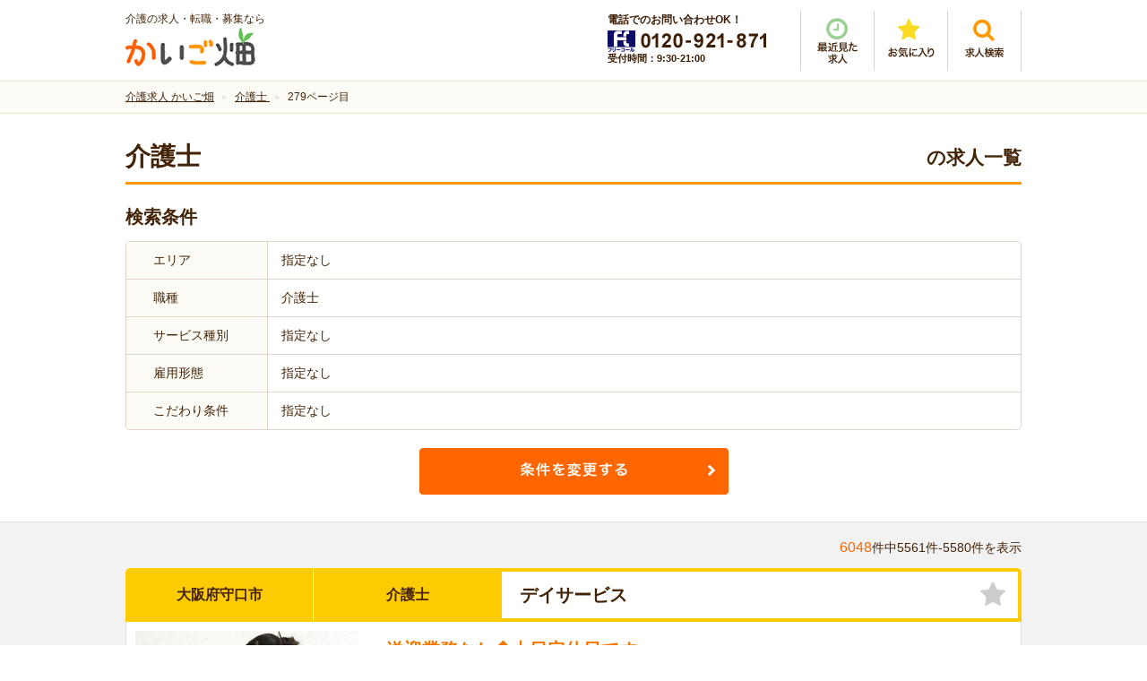

--- FILE ---
content_type: text/html; charset=UTF-8
request_url: https://kaigobatake.jp/search/job_category/kaigoshi/page/279
body_size: 199555
content:
<!DOCTYPE html>
<html lang="ja" class="noJS">

<head>
<!-- Google Tag Manager -->
<script>(function(w,d,s,l,i){w[l]=w[l]||[];w[l].push({'gtm.start':
new Date().getTime(),event:'gtm.js'});var f=d.getElementsByTagName(s)[0],
j=d.createElement(s),dl=l!='dataLayer'?'&l='+l:'';j.async=true;j.src=
'https://www.googletagmanager.com/gtm.js?id='+i+dl;f.parentNode.insertBefore(j,f);
})(window,document,'script','dataLayer','GTM-MMZ7HR7V');</script>
<!-- End Google Tag Manager -->

<meta charset="utf-8">
<meta name="Description" content="介護士のおすすめ介護求人を紹介　279ページ目。全国の介護求人から検索できます。かいご畑は厚生労働大臣認可の介護就職支援センター。未経験OK・家近・週３日・高時給など希望にピッタリの介護求人が見つかります。">
<meta http-equiv="X-UA-Compatible" content="IE=edge,chrome=1">
<meta name="viewport" content="width=device-width, initial-scale=1, minimum-scale=1.0, maximum-scale=10.0, user-scalable=yes">

<!-- <meta property="fb:app_id" content="アプリID"> -->
<meta property="og:url"           content="https://kaigobatake.jp/search/job_category/kaigoshi/page/279">
<meta property="og:type"          content="website">
<meta property="og:title"         content="介護士の介護求人　279ページ目｜介護求人専門サイト かいご畑">
<meta property="og:description"   content="介護士のおすすめ介護求人を紹介　279ページ目。全国の介護求人から検索できます。かいご畑は厚生労働大臣認可の介護就職支援センター。未経験OK・家近・週３日・高時給など希望にピッタリの介護求人が見つかります。">
<meta property="og:image"         content="https://kaigobatake.jp/files/jobs/img/image_master_1.jpg">
<meta property="og:site_name" content="介護求人専門サイト かいご畑" />
<meta name="format-detection" content="telephone=no">
<meta name="robots" content="index,follow" />

<link rel="canonical" href="https://kaigobatake.jp/search/job_category/kaigoshi/page/279" />
<link rel="shortcut icon" href="/favicon.ico">
<link rel="stylesheet" type="text/css" href="/files/css/common/import.css" media="all">
<link rel="stylesheet" type="text/css" href="/files/js/bxSlider/jquery.bxslider.css" media="screen">
<link rel="stylesheet" type="text/css" href="/files/js/colorbox/colorbox.css" media="screen">

<link rel="prev" href="https://kaigobatake.jp/search/job_category/kaigoshi/page/278" /><link rel="next" href="https://kaigobatake.jp/search/job_category/kaigoshi/page/280" />
<!--[if IE 9]><link rel="stylesheet" href="/files/css/common/ie9.css" media="all"><![endif]-->

<title>介護士の介護求人　279ページ目｜介護求人専門サイト かいご畑</title>

<script src="/files/js/jquery.js"></script>
<script src="/files/js/common.js"></script>
<!--[if lt IE 9]><script src="/files/js/html5_ie.js"></script><![endif]-->
<!--[if (gte IE 6)&(lte IE 8)]><script src="/files/js/selectivizr-min.js"></script><![endif]-->

<script src="/files/js/jquery.carouFredSel-6.2.1-packed.js"></script>
<script src="/files/js/jquery.biggerlink.js"></script>
<script src="/files/js/bxSlider/jquery.bxslider.js"></script>
<script src="/files/js/colorbox/jquery.colorbox.js"></script>

<script src="/files/js/inflowRoute.js"></script>

<link href="/favicon.ico" type="image/x-icon" rel="icon"/><link href="/favicon.ico" type="image/x-icon" rel="shortcut icon"/><link rel="stylesheet" type="text/css" href="/files/css/search.css"/><script type="text/javascript" src="/files/js/jquery.cookie.js"></script><script type="text/javascript" src="/files/js/search.js"></script>


</head>

<body>
<!-- Google Tag Manager (noscript) -->
<noscript><iframe src="https://www.googletagmanager.com/ns.html?id=GTM-MMZ7HR7V"
height="0" width="0" style="display:none;visibility:hidden"></iframe></noscript>
<!-- End Google Tag Manager (noscript) -->
<div id="container">

<!--
-->
<div id="header">

	<p id="siteID"><span>介護の求人・転職・募集なら</span><a href="/"><img src="/files/img/common/logo_01.png" alt="かいご畑"></a></p>

	<div id="hdrRight">
		<div class="hdrContact">
			<p class="mgb5">電話でのお問い合わせOK！</p>
			<p><img src="/files/img/common/header_tel.png" alt="フリーコール0120-921-871"></p>
			<p>受付時間：9:30-21:00</p>
		</div>

		<ul class="hdrNav">
			<li class="history"><a href="/history.php"><img src="/files/img/common/btn_history.png" alt="最近見た求人"></a></li>
			<li class="favorite"><a href="/favorite.php"><img src="/files/img/common/btn_favorite.png" alt="お気に入り"></a></li>
			<li class="search"><p class="spNone"><a href="#hdrSearch" class="lightbox2"><img src="/files/img/common/btn_search.png" alt="求人検索"></a></p><!--
			--><p class="pcNone"><a href="#spMenu" class="lightbox2"><img src="/files/img/common/btn_search.png" alt="求人検索"></a></p></li>
		</ul>
	</div>

	<div id="pcSearch">
		<div id="hdrSearch">
		<form action="/search/" method="get" id="searchForm00" name="searchForm00">
			<div class="termSec">
				<h3 class="layerTitle">求人検索</h3>
				<div class="areaSelectBox">
					<div class="areaSelect">
										<select name="data[Jobs][pref]" class="prefSelect" id="JobsPref">
<option value="">都道府県</option><option value="1">北海道</option><option value="2">青森県</option><option value="3">岩手県</option><option value="4">宮城県</option><option value="5">秋田県</option><option value="6">山形県</option><option value="7">福島県</option><option value="8">茨城県</option><option value="9">栃木県</option><option value="10">群馬県</option><option value="11">埼玉県</option><option value="12">千葉県</option><option value="13">東京都</option><option value="14">神奈川県</option><option value="15">新潟県</option><option value="16">富山県</option><option value="17">石川県</option><option value="18">福井県</option><option value="19">山梨県</option><option value="20">長野県</option><option value="21">岐阜県</option><option value="22">静岡県</option><option value="23">愛知県</option><option value="24">三重県</option><option value="25">滋賀県</option><option value="26">京都府</option><option value="27">大阪府</option><option value="28">兵庫県</option><option value="29">奈良県</option><option value="30">和歌山県</option><option value="31">鳥取県</option><option value="32">島根県</option><option value="33">岡山県</option><option value="34">広島県</option><option value="35">山口県</option><option value="36">徳島県</option><option value="37">香川県</option><option value="38">愛媛県</option><option value="39">高知県</option><option value="40">福岡県</option><option value="41">佐賀県</option><option value="42">長崎県</option><option value="43">熊本県</option><option value="44">大分県</option><option value="45">宮崎県</option><option value="46">鹿児島県</option><option value="47">沖縄県</option>					</select>
					</div>
					<div class="cityCheck">
						<div class="citySelect">
						</div>
					</div>
				</div>
			</div>

			<div class="termBox">
				<h4>職種<span>を閉じる</span><span class="cbList">└ </span></h4>
				<ul class="cbxList01">
<li><label><input type="checkbox" name="data[Jobs][job_category][]" value="1" checked="checked"></label><a href="/search/job_category/kaigoshi">介護士</a></li><li><label><input type="checkbox" name="data[Jobs][job_category][]" value="2"></label><a href="/search/job_category/kangojoshu">看護助手</a></li><li><label><input type="checkbox" name="data[Jobs][job_category][]" value="3"></label><a href="/search/job_category/homonkaigo">訪問介護員</a></li><li><label><input type="checkbox" name="data[Jobs][job_category][]" value="4"></label><a href="/search/job_category/caremanager">ケアマネージャー</a></li><li><label><input type="checkbox" name="data[Jobs][job_category][]" value="5"></label><a href="/search/job_category/saseki">サービス提供責任者</a></li><li><label><input type="checkbox" name="data[Jobs][job_category][]" value="6"></label><a href="/search/job_category/seikatsusodan">生活相談員</a></li><li><label><input type="checkbox" name="data[Jobs][job_category][]" value="7"></label><a href="/search/job_category/kaigojimu">介護事務</a></li><li><label><input type="checkbox" name="data[Jobs][job_category][]" value="15"></label><a href="/search/job_category/sonota">その他</a></li>				</ul>
				<h4>サービス種別<span>を閉じる</span><span class="cbList">└ </span></h4>
				<ul class="cbxList01">
<li><label><input type="checkbox" name="data[Jobs][service_type][]" value="1"></label><a href="/search/service_type/tokuyo">特別養護老人ホーム</a></li><li><label><input type="checkbox" name="data[Jobs][service_type][]" value="2"></label><a href="/search/service_type/roken">介護老人保健施設</a></li><li><label><input type="checkbox" name="data[Jobs][service_type][]" value="3"></label><a href="/search/service_type/ryoyo">介護療養型医療施設</a></li><li><label><input type="checkbox" name="data[Jobs][service_type][]" value="4"></label><a href="/search/service_type/yuryo">有料老人ホーム</a></li><li><label><input type="checkbox" name="data[Jobs][service_type][]" value="5"></label><a href="/search/service_type/day">デイサービス</a></li><li><label><input type="checkbox" name="data[Jobs][service_type][]" value="6"></label><a href="/search/service_type/grouphome">グループホーム</a></li><li><label><input type="checkbox" name="data[Jobs][service_type][]" value="7"></label><a href="/search/service_type/homonkaigo">訪問介護事業所</a></li><li><label><input type="checkbox" name="data[Jobs][service_type][]" value="8"></label><a href="/search/service_type/byoin">病院</a></li><li><label><input type="checkbox" name="data[Jobs][service_type][]" value="9"></label><a href="/search/service_type/shogaisha">障がい者施設</a></li><li><label><input type="checkbox" name="data[Jobs][service_type][]" value="10"></label><a href="/search/service_type/sakoju">サービス付き高齢者向け住宅</a></li><li><label><input type="checkbox" name="data[Jobs][service_type][]" value="11"></label><a href="/search/service_type/shokibo">小規模多機能</a></li><li><label><input type="checkbox" name="data[Jobs][service_type][]" value="19"></label><a href="/search/service_type/sonota">その他</a></li>				</ul>
				<h4>雇用形態<span>を閉じる</span><span class="cbList">└ </span></h4>
				<ul class="cbxList01">
<li><label><input type="checkbox" name="data[Jobs][employment_status][]" value="1"></label><a href="/search/employment_status/seishain">正社員</a></li><li><label><input type="checkbox" name="data[Jobs][employment_status][]" value="2"></label><a href="/search/employment_status/keiyaku">契約社員</a></li><li><label><input type="checkbox" name="data[Jobs][employment_status][]" value="3"></label><a href="/search/employment_status/hakenpart">派遣・パート</a></li><li><label><input type="checkbox" name="data[Jobs][employment_status][]" value="5"></label><a href="/search/employment_status/shokaiyotei">紹介予定派遣</a></li>				</ul>
				<h4>こだわり条件<span>を閉じる</span><span class="cbList">└ </span></h4>
				<ul class="cbxList01">
<li><label><input type="checkbox" name="data[Jobs][recommend][]" value="8"></label><a href="/search/recommend/mushikakumikeiken">無資格・未経験OK</a></li><li><label><input type="checkbox" name="data[Jobs][recommend][]" value="10"></label><a href="/search/recommend/blank">ブランク復帰歓迎</a></li><li><label><input type="checkbox" name="data[Jobs][recommend][]" value="12"></label><a href="/search/recommend/nikkin">日勤のみ</a></li><li><label><input type="checkbox" name="data[Jobs][recommend][]" value="13"></label><a href="/search/recommend/yakin">夜勤専従</a></li><li><label><input type="checkbox" name="data[Jobs][recommend][]" value="5"></label><a href="/search/recommend/shu34OK">週3～4日OK</a></li><li><label><input type="checkbox" name="data[Jobs][recommend][]" value="6"></label><a href="/search/recommend/tanjikan">短時間（扶養内）</a></li><li><label><input type="checkbox" name="data[Jobs][recommend][]" value="7"></label><a href="/search/recommend/nichiyo">日曜休み</a></li><li><label><input type="checkbox" name="data[Jobs][recommend][]" value="11"></label><a href="/search/recommend/kotsuhi">交通費支給</a></li><li><label><input type="checkbox" name="data[Jobs][recommend][]" value="14"></label><a href="/search/recommend/hoken">各種保険完備</a></li><li><label><input type="checkbox" name="data[Jobs][recommend][]" value="4"></label><a href="/search/recommend/shubarai">給与日払いOK</a></li><li><label><input type="checkbox" name="data[Jobs][recommend][]" value="3"></label><a href="/search/recommend/shikakushutoku">資格取得支援</a></li><li><label><input type="checkbox" name="data[Jobs][recommend][]" value="1"></label><a href="/search/recommend/mycar">マイカー通勤OK</a></li><li><label><input type="checkbox" name="data[Jobs][recommend][]" value="2"></label><a href="/search/recommend/ekichika">駅近</a></li>				</ul>
			</div>
			<ul class="btnUnit01">
				<li><a href="javascript:void(0);" onclick="sendSearch01();"><img width="345" height="61" src="/files/img/top/btn_search_01.png" alt="検索する" class="spNone"><img src="/files/img/top/btn_search_01_sp.png" alt="" class="pcNone"></a></li>
			</ul>
		</form>
		</div>
	</div>
<script type="text/javascript">
	function sendSearch01(){
		var frm = document.getElementById("searchForm00");
		frm.action = '/search/';
		frm.target = '_self';
		frm.submit();
		return false;
	}
</script>
	<nav id="layerMenu">

		<div id="spMenu" class="layerMenuInner">
		<form action="/search/" method="get" id="searchForm00sp" name="searchForm00sp">
			<div class="termSec">
				<h3 class="layerTitle">求人検索</h3>
				<div class="areaSelectBox">
					<div class="areaSelect">
						<select class="prefSelect" name="data[Jobs][pref]">
<option value="">都道府県</option><option value="1">北海道</option><option value="2">青森県</option><option value="3">岩手県</option><option value="4">宮城県</option><option value="5">秋田県</option><option value="6">山形県</option><option value="7">福島県</option><option value="8">茨城県</option><option value="9">栃木県</option><option value="10">群馬県</option><option value="11">埼玉県</option><option value="12">千葉県</option><option value="13">東京都</option><option value="14">神奈川県</option><option value="15">新潟県</option><option value="16">富山県</option><option value="17">石川県</option><option value="18">福井県</option><option value="19">山梨県</option><option value="20">長野県</option><option value="21">岐阜県</option><option value="22">静岡県</option><option value="23">愛知県</option><option value="24">三重県</option><option value="25">滋賀県</option><option value="26">京都府</option><option value="27">大阪府</option><option value="28">兵庫県</option><option value="29">奈良県</option><option value="30">和歌山県</option><option value="31">鳥取県</option><option value="32">島根県</option><option value="33">岡山県</option><option value="34">広島県</option><option value="35">山口県</option><option value="36">徳島県</option><option value="37">香川県</option><option value="38">愛媛県</option><option value="39">高知県</option><option value="40">福岡県</option><option value="41">佐賀県</option><option value="42">長崎県</option><option value="43">熊本県</option><option value="44">大分県</option><option value="45">宮崎県</option><option value="46">鹿児島県</option><option value="47">沖縄県</option>						</select>
					</div>
					<div class="cityCheck termBox spCitySelect">
						<h4>市区町村<span>を閉じる</span><span class="cbList">└ </span></h4>
						<div class="citySelect">
						</div>
					</div>
				</div>

				<div class="termBox">
					<h4>職種<span>を閉じる</span><span class="cbList">└ </span></h4>
					<ul class="cbxList01">
<li><label><input type="checkbox" name="data[Jobs][job_category][]" value="1" checked="checked"></label><a href="/search/job_category/kaigoshi">介護士</a></li><li><label><input type="checkbox" name="data[Jobs][job_category][]" value="2"></label><a href="/search/job_category/kangojoshu">看護助手</a></li><li><label><input type="checkbox" name="data[Jobs][job_category][]" value="3"></label><a href="/search/job_category/homonkaigo">訪問介護員</a></li><li><label><input type="checkbox" name="data[Jobs][job_category][]" value="4"></label><a href="/search/job_category/caremanager">ケアマネージャー</a></li><li><label><input type="checkbox" name="data[Jobs][job_category][]" value="5"></label><a href="/search/job_category/saseki">サービス提供責任者</a></li><li><label><input type="checkbox" name="data[Jobs][job_category][]" value="6"></label><a href="/search/job_category/seikatsusodan">生活相談員</a></li><li><label><input type="checkbox" name="data[Jobs][job_category][]" value="7"></label><a href="/search/job_category/kaigojimu">介護事務</a></li><li><label><input type="checkbox" name="data[Jobs][job_category][]" value="15"></label><a href="/search/job_category/sonota">その他</a></li>					</ul>
					<h4>サービス種別<span>を閉じる</span><span class="cbList">└ </span></h4>
					<ul class="cbxList01">
<li><label><input type="checkbox" name="data[Jobs][service_type][]" value="1"></label><a href="/search/service_type/tokuyo">特別養護老人ホーム</a></li><li><label><input type="checkbox" name="data[Jobs][service_type][]" value="2"></label><a href="/search/service_type/roken">介護老人保健施設</a></li><li><label><input type="checkbox" name="data[Jobs][service_type][]" value="3"></label><a href="/search/service_type/ryoyo">介護療養型医療施設</a></li><li><label><input type="checkbox" name="data[Jobs][service_type][]" value="4"></label><a href="/search/service_type/yuryo">有料老人ホーム</a></li><li><label><input type="checkbox" name="data[Jobs][service_type][]" value="5"></label><a href="/search/service_type/day">デイサービス</a></li><li><label><input type="checkbox" name="data[Jobs][service_type][]" value="6"></label><a href="/search/service_type/grouphome">グループホーム</a></li><li><label><input type="checkbox" name="data[Jobs][service_type][]" value="7"></label><a href="/search/service_type/homonkaigo">訪問介護事業所</a></li><li><label><input type="checkbox" name="data[Jobs][service_type][]" value="8"></label><a href="/search/service_type/byoin">病院</a></li><li><label><input type="checkbox" name="data[Jobs][service_type][]" value="9"></label><a href="/search/service_type/shogaisha">障がい者施設</a></li><li><label><input type="checkbox" name="data[Jobs][service_type][]" value="10"></label><a href="/search/service_type/sakoju">サービス付き高齢者向け住宅</a></li><li><label><input type="checkbox" name="data[Jobs][service_type][]" value="11"></label><a href="/search/service_type/shokibo">小規模多機能</a></li><li><label><input type="checkbox" name="data[Jobs][service_type][]" value="19"></label><a href="/search/service_type/sonota">その他</a></li>					</ul>
					<h4>雇用形態<span>を閉じる</span><span class="cbList">└ </span></h4>
					<ul class="cbxList01">
<li><label><input type="checkbox" name="data[Jobs][employment_status][]" value="1"></label><a href="/search/employment_status/seishain">正社員</a></li><li><label><input type="checkbox" name="data[Jobs][employment_status][]" value="2"></label><a href="/search/employment_status/keiyaku">契約社員</a></li><li><label><input type="checkbox" name="data[Jobs][employment_status][]" value="3"></label><a href="/search/employment_status/hakenpart">派遣・パート</a></li><li><label><input type="checkbox" name="data[Jobs][employment_status][]" value="5"></label><a href="/search/employment_status/shokaiyotei">紹介予定派遣</a></li>					</ul>
					<h4>こだわり条件<span>を閉じる</span><span class="cbList">└ </span></h4>
					<ul class="cbxList01">
<li><label><input type="checkbox" name="data[Jobs][recommend][]" value="8"></label><a href="/search/recommend/mushikakumikeiken">無資格・未経験OK</a></li><li><label><input type="checkbox" name="data[Jobs][recommend][]" value="10"></label><a href="/search/recommend/blank">ブランク復帰歓迎</a></li><li><label><input type="checkbox" name="data[Jobs][recommend][]" value="12"></label><a href="/search/recommend/nikkin">日勤のみ</a></li><li><label><input type="checkbox" name="data[Jobs][recommend][]" value="13"></label><a href="/search/recommend/yakin">夜勤専従</a></li><li><label><input type="checkbox" name="data[Jobs][recommend][]" value="5"></label><a href="/search/recommend/shu34OK">週3～4日OK</a></li><li><label><input type="checkbox" name="data[Jobs][recommend][]" value="6"></label><a href="/search/recommend/tanjikan">短時間（扶養内）</a></li><li><label><input type="checkbox" name="data[Jobs][recommend][]" value="7"></label><a href="/search/recommend/nichiyo">日曜休み</a></li><li><label><input type="checkbox" name="data[Jobs][recommend][]" value="11"></label><a href="/search/recommend/kotsuhi">交通費支給</a></li><li><label><input type="checkbox" name="data[Jobs][recommend][]" value="14"></label><a href="/search/recommend/hoken">各種保険完備</a></li><li><label><input type="checkbox" name="data[Jobs][recommend][]" value="4"></label><a href="/search/recommend/shubarai">給与日払いOK</a></li><li><label><input type="checkbox" name="data[Jobs][recommend][]" value="3"></label><a href="/search/recommend/shikakushutoku">資格取得支援</a></li><li><label><input type="checkbox" name="data[Jobs][recommend][]" value="1"></label><a href="/search/recommend/mycar">マイカー通勤OK</a></li><li><label><input type="checkbox" name="data[Jobs][recommend][]" value="2"></label><a href="/search/recommend/ekichika">駅近</a></li>					</ul>
				</div>

				<ul class="btnUnit01">
					<li><a href="javascript:void(0);" onclick="sendSearch01sp();"><img width="345" height="61" src="/files/img/top/btn_search_01.png" alt="検索する" class="spNone"><img src="/files/img/top/btn_search_01_sp.png" alt="" class="pcNone"></a></li>
					<li><img src="/files/img/common/btn_menu_close.png" alt="" id="closeMenu"></li>
				</ul>
			</div>
		</form>
		</div>
	</nav>
<script type="text/javascript">
	function sendSearch01sp(){
		var frm = document.getElementById("searchForm00sp");
		frm.action = '/search/';
		frm.target = '_self';
		frm.submit();
		return false;
	}
</script>
</div><!-- /header -->

<div style="display: none;">
<div id="city">
	<div id="pref13">
		<p class="allArea"><label><input name="data[Jobs][city][]" value="99999" type="checkbox">全域</label></p>
		<ul class="prefSrchList">
		<li>
			<label><input type="checkbox" value="3001" name="data[Jobs][city][]">東京２３区</label>
			<ul>
			<li><label><input type="checkbox" value="11" name="data[Jobs][city][]">千代田区</label></li>
			<li><label><input type="checkbox" value="5" name="data[Jobs][city][]">中央区</label></li>
			<li><label><input type="checkbox" value="41" name="data[Jobs][city][]">港区</label></li>
			<li><label><input type="checkbox" value="26" name="data[Jobs][city][]">新宿区</label></li>
			<li><label><input type="checkbox" value="25" name="data[Jobs][city][]">文京区</label></li>
			<li><label><input type="checkbox" value="12" name="data[Jobs][city][]">台東区</label></li>
			<li><label><input type="checkbox" value="16" name="data[Jobs][city][]">墨田区</label></li>
			<li><label><input type="checkbox" value="38" name="data[Jobs][city][]">江東区</label></li>
			<li><label><input type="checkbox" value="13" name="data[Jobs][city][]">品川区</label></li>
			<li><label><input type="checkbox" value="44" name="data[Jobs][city][]">目黒区</label></li>
			<li><label><input type="checkbox" value="19" name="data[Jobs][city][]">大田区</label></li>
			<li><label><input type="checkbox" value="4" name="data[Jobs][city][]">世田谷区</label></li>
			<li><label><input type="checkbox" value="40" name="data[Jobs][city][]">渋谷区</label></li>
			<li><label><input type="checkbox" value="6" name="data[Jobs][city][]">中野区</label></li>
			<li><label><input type="checkbox" value="30" name="data[Jobs][city][]">杉並区</label></li>
			<li><label><input type="checkbox" value="59" name="data[Jobs][city][]">豊島区</label></li>
			<li><label><input type="checkbox" value="10" name="data[Jobs][city][]">北区</label></li>
			<li><label><input type="checkbox" value="51" name="data[Jobs][city][]">荒川区</label></li>
			<li><label><input type="checkbox" value="34" name="data[Jobs][city][]">板橋区</label></li>
			<li><label><input type="checkbox" value="49" name="data[Jobs][city][]">練馬区</label></li>
			<li><label><input type="checkbox" value="60" name="data[Jobs][city][]">足立区</label></li>
			<li><label><input type="checkbox" value="52" name="data[Jobs][city][]">葛飾区</label></li>
			<li><label><input type="checkbox" value="37" name="data[Jobs][city][]">江戸川区</label></li>
			</ul>
		</li>
		<li><label><input type="checkbox" value="29" name="data[Jobs][city][]">昭島市</label></li>
		<li><label><input type="checkbox" value="1" name="data[Jobs][city][]">あきる野市</label></li>
		<li><label><input type="checkbox" value="47" name="data[Jobs][city][]">稲城市</label></li>
		<li><label><input type="checkbox" value="62" name="data[Jobs][city][]">青梅市</label></li>
		<li><label><input type="checkbox" value="39" name="data[Jobs][city][]">清瀬市</label></li>
		<li><label><input type="checkbox" value="15" name="data[Jobs][city][]">国立市</label></li>
		<li><label><input type="checkbox" value="22" name="data[Jobs][city][]">小金井市</label></li>
		<li><label><input type="checkbox" value="14" name="data[Jobs][city][]">国分寺市</label></li>
		<li><label><input type="checkbox" value="20" name="data[Jobs][city][]">小平市</label></li>
		<li><label><input type="checkbox" value="42" name="data[Jobs][city][]">狛江市</label></li>
		<li><label><input type="checkbox" value="48" name="data[Jobs][city][]">立川市</label></li>
		<li><label><input type="checkbox" value="17" name="data[Jobs][city][]">多摩市</label></li>
		<li><label><input type="checkbox" value="58" name="data[Jobs][city][]">調布市</label></li>
		<li><label><input type="checkbox" value="57" name="data[Jobs][city][]">西東京市</label></li>
		<li><label><input type="checkbox" value="8" name="data[Jobs][city][]">八王子市</label></li>
		<li><label><input type="checkbox" value="50" name="data[Jobs][city][]">羽村市</label></li>
		<li><label><input type="checkbox" value="31" name="data[Jobs][city][]">東久留米市</label></li>
		<li><label><input type="checkbox" value="33" name="data[Jobs][city][]">東村山市</label></li>
		<li><label><input type="checkbox" value="32" name="data[Jobs][city][]">東大和市</label></li>
		<li><label><input type="checkbox" value="28" name="data[Jobs][city][]">日野市</label></li>
		<li><label><input type="checkbox" value="23" name="data[Jobs][city][]">府中市</label></li>
		<li><label><input type="checkbox" value="46" name="data[Jobs][city][]">福生市</label></li>
		<li><label><input type="checkbox" value="43" name="data[Jobs][city][]">町田市</label></li>
		<li><label><input type="checkbox" value="3" name="data[Jobs][city][]">三鷹市</label></li>
		<li><label><input type="checkbox" value="36" name="data[Jobs][city][]">武蔵野市</label></li>
		<li><label><input type="checkbox" value="35" name="data[Jobs][city][]">武蔵村山市</label></li>
		<li><label><input type="checkbox" value="100000" name="data[Jobs][city][]">その他</label></li>
		</ul>
	</div>

	<div id="pref27">
		<p class="allArea"><label><input name="data[Jobs][city][]" value="99999" type="checkbox">全域</label></p>
		<ul class="prefSrchList">
		<li>
			<label><input name="data[Jobs][city][]" value="4001" type="checkbox">大阪市全域</label>
			<ul>
				<li><label><input name="data[Jobs][city][]" value="654" type="checkbox">都島区</label></li>
				<li><label><input name="data[Jobs][city][]" value="650" type="checkbox">福島区</label></li>
				<li><label><input name="data[Jobs][city][]" value="645" type="checkbox">此花区</label></li>
				<li><label><input name="data[Jobs][city][]" value="651" type="checkbox">西区</label></li>
				<li><label><input name="data[Jobs][city][]" value="648" type="checkbox">港区</label></li>
				<li><label><input name="data[Jobs][city][]" value="638" type="checkbox">大正区</label></li>
				<li><label><input name="data[Jobs][city][]" value="639" type="checkbox">天王寺区</label></li>
				<li><label><input name="data[Jobs][city][]" value="646" type="checkbox">浪速区</label></li>
				<li><label><input name="data[Jobs][city][]" value="653" type="checkbox">西淀川区</label></li>
				<li><label><input name="data[Jobs][city][]" value="644" type="checkbox">東淀川区</label></li>
				<li><label><input name="data[Jobs][city][]" value="643" type="checkbox">東成区</label></li>
				<li><label><input name="data[Jobs][city][]" value="649" type="checkbox">生野区</label></li>
				<li><label><input name="data[Jobs][city][]" value="641" type="checkbox">旭区</label></li>
				<li><label><input name="data[Jobs][city][]" value="637" type="checkbox">城東区</label></li>
				<li><label><input name="data[Jobs][city][]" value="655" type="checkbox">阿倍野区</label></li>
				<li><label><input name="data[Jobs][city][]" value="635" type="checkbox">住吉区</label></li>
				<li><label><input name="data[Jobs][city][]" value="642" type="checkbox">東住吉区</label></li>
				<li><label><input name="data[Jobs][city][]" value="652" type="checkbox">西成区</label></li>
				<li><label><input name="data[Jobs][city][]" value="647" type="checkbox">淀川区</label></li>
				<li><label><input name="data[Jobs][city][]" value="656" type="checkbox">鶴見区</label></li>
				<li><label><input name="data[Jobs][city][]" value="634" type="checkbox">住之江区</label></li>
				<li><label><input name="data[Jobs][city][]" value="640" type="checkbox">平野区</label></li>
				<li><label><input name="data[Jobs][city][]" value="636" type="checkbox">北区</label></li>
				<li><label><input name="data[Jobs][city][]" value="633" type="checkbox">中央区</label></li>
			</ul>
		</li>
		<li>
			<label><input name="data[Jobs][city][]" value="4002" type="checkbox">堺市全域</label>
			<ul>
				<li><label><input name="data[Jobs][city][]" value="628" type="checkbox">堺区</label></li>
				<li><label><input name="data[Jobs][city][]" value="625" type="checkbox">中区</label></li>
				<li><label><input name="data[Jobs][city][]" value="629" type="checkbox">東区</label></li>
				<li><label><input name="data[Jobs][city][]" value="631" type="checkbox">西区</label></li>
				<li><label><input name="data[Jobs][city][]" value="627" type="checkbox">南区</label></li>
				<li><label><input name="data[Jobs][city][]" value="626" type="checkbox">北区</label></li>
				<li><label><input name="data[Jobs][city][]" value="630" type="checkbox">美原区</label></li>

			</ul>
		</li>
		<li><label><input name="data[Jobs][city][]" value="667" type="checkbox">池田市</label></li>
		<li><label><input name="data[Jobs][city][]" value="676" type="checkbox">箕面市</label></li>
		<li><label><input name="data[Jobs][city][]" value="680" type="checkbox">豊中市</label></li>
		<li><label><input name="data[Jobs][city][]" value="678" type="checkbox">茨木市</label></li>
		<li><label><input name="data[Jobs][city][]" value="686" type="checkbox">高槻市</label></li>
		<li><label><input name="data[Jobs][city][]" value="662" type="checkbox">摂津市</label></li>
		<li><label><input name="data[Jobs][city][]" value="622" type="checkbox">吹田市</label></li>
		<li><label><input name="data[Jobs][city][]" value="665" type="checkbox">枚方市</label></li>
		<li><label><input name="data[Jobs][city][]" value="617" type="checkbox">交野市</label></li>
		<li><label><input name="data[Jobs][city][]" value="660" type="checkbox">寝屋川市</label></li>
		<li><label><input name="data[Jobs][city][]" value="658" type="checkbox">守口市</label></li>
		<li><label><input name="data[Jobs][city][]" value="684" type="checkbox">門真市</label></li>
		<li><label><input name="data[Jobs][city][]" value="624" type="checkbox">四條畷市</label></li>
		<li><label><input name="data[Jobs][city][]" value="632" type="checkbox">大東市</label></li>
		<li><label><input name="data[Jobs][city][]" value="663" type="checkbox">東大阪市</label></li>
		<li><label><input name="data[Jobs][city][]" value="618" type="checkbox">八尾市</label></li>
		<li><label><input name="data[Jobs][city][]" value="666" type="checkbox">柏原市</label></li>
		<li><label><input name="data[Jobs][city][]" value="623" type="checkbox">和泉市</label></li>
		<li><label><input name="data[Jobs][city][]" value="687" type="checkbox">高石市</label></li>
		<li><label><input name="data[Jobs][city][]" value="675" type="checkbox">泉大津市</label></li>
		<li><label><input name="data[Jobs][city][]" value="661" type="checkbox">岸和田市</label></li>
		<li><label><input name="data[Jobs][city][]" value="683" type="checkbox">貝塚市</label></li>
		<li><label><input name="data[Jobs][city][]" value="669" type="checkbox">泉佐野市</label></li>
		<li><label><input name="data[Jobs][city][]" value="671" type="checkbox">泉南市</label></li>
		<li><label><input name="data[Jobs][city][]" value="685" type="checkbox">阪南市</label></li>
		<li><label><input name="data[Jobs][city][]" value="664" type="checkbox">松原市</label></li>
		<li><label><input name="data[Jobs][city][]" value="677" type="checkbox">羽曳野市</label></li>
		<li><label><input name="data[Jobs][city][]" value="679" type="checkbox">藤井寺市</label></li>
		<li><label><input name="data[Jobs][city][]" value="659" type="checkbox">富田林市</label></li>
		<li><label><input name="data[Jobs][city][]" value="657" type="checkbox">大阪狭山市</label></li>
		<li><label><input name="data[Jobs][city][]" value="668" type="checkbox">河内長野市</label></li>
		<li><label><input name="data[Jobs][city][]" value="100000" type="checkbox">その他</label></li>
		</ul>
	</div>

	<div id="pref14">
		<p class="allArea"><label><input name="data[Jobs][city][]" value="99999" type="checkbox">全域</label></p>
		<ul class="prefSrchList">
		<li>
			<label><input name="data[Jobs][city][]" value="5001" type="checkbox">横浜市全域</label>
			<ul>
				<li><label><input name="data[Jobs][city][]" value="235" type="checkbox">西区</label></li>
				<li><label><input name="data[Jobs][city][]" value="222" type="checkbox">中区</label></li>
				<li><label><input name="data[Jobs][city][]" value="230" type="checkbox">南区</label></li>
				<li><label><input name="data[Jobs][city][]" value="232" type="checkbox">磯子区</label></li>
				<li><label><input name="data[Jobs][city][]" value="237" type="checkbox">金沢区</label></li>
				<li><label><input name="data[Jobs][city][]" value="227" type="checkbox">栄区</label></li>
				<li><label><input name="data[Jobs][city][]" value="230" type="checkbox">港南区</label></li>
				<li><label><input name="data[Jobs][city][]" value="225" type="checkbox">戸塚区</label></li>
				<li><label><input name="data[Jobs][city][]" value="228" type="checkbox">泉区</label></li>
				<li><label><input name="data[Jobs][city][]" value="223" type="checkbox">保土ケ谷区</label></li>
				<li><label><input name="data[Jobs][city][]" value="226" type="checkbox">旭区</label></li>
				<li><label><input name="data[Jobs][city][]" value="231" type="checkbox">瀬谷区</label></li>
				<li><label><input name="data[Jobs][city][]" value="233" type="checkbox">神奈川区</label></li>
				<li><label><input name="data[Jobs][city][]" value="239" type="checkbox">鶴見区</label></li>
				<li><label><input name="data[Jobs][city][]" value="229" type="checkbox">港北区</label></li>
				<li><label><input name="data[Jobs][city][]" value="236" type="checkbox">都筑区</label></li>
				<li><label><input name="data[Jobs][city][]" value="234" type="checkbox">緑区</label></li>
				<li><label><input name="data[Jobs][city][]" value="238" type="checkbox">青葉区</label></li>
			</ul>
		</li>
		<li>
			<label><input name="data[Jobs][city][]" value="5002" type="checkbox">川崎市内全域</label>
			<ul>
				<li><label><input name="data[Jobs][city][]" value="214" type="checkbox">川崎区</label></li>
				<li><label><input name="data[Jobs][city][]" value="215" type="checkbox">幸区</label></li>
				<li><label><input name="data[Jobs][city][]" value="211" type="checkbox">中原区</label></li>
				<li><label><input name="data[Jobs][city][]" value="216" type="checkbox">高津区</label></li>
				<li><label><input name="data[Jobs][city][]" value="213" type="checkbox">宮前区</label></li>
				<li><label><input name="data[Jobs][city][]" value="217" type="checkbox">麻生区</label></li>
				<li><label><input name="data[Jobs][city][]" value="212" type="checkbox">多摩区</label></li>
			</ul>
		</li>
		<li class="w100per">
			<label><input name="data[Jobs][city][]" value="5003" type="checkbox">相模原市全域</label>
			<ul>
				<li><label><input name="data[Jobs][city][]" value="243" type="checkbox">中央区</label></li>
				<li><label><input name="data[Jobs][city][]" value="244" type="checkbox">南区</label></li>
				<li><label><input name="data[Jobs][city][]" value="245" type="checkbox">緑区</label></li>
			</ul>
		</li>
		<li><label><input name="data[Jobs][city][]" value="259" type="checkbox">鎌倉市</label></li>
		<li><label><input name="data[Jobs][city][]" value="258" type="checkbox">逗子市</label></li>
		<li><label><input name="data[Jobs][city][]" value="240" type="checkbox">横須賀市</label></li>
		<li><label><input name="data[Jobs][city][]" value="249" type="checkbox">藤沢市</label></li>
		<li><label><input name="data[Jobs][city][]" value="209" type="checkbox">大和市</label></li>
		<li><label><input name="data[Jobs][city][]" value="202" type="checkbox">三浦市</label></li>
		<li><label><input name="data[Jobs][city][]" value="247" type="checkbox">綾瀬市</label></li>
		<li><label><input name="data[Jobs][city][]" value="241" type="checkbox">海老名市</label></li>
		<li><label><input name="data[Jobs][city][]" value="248" type="checkbox">茅ヶ崎市</label></li>
		<li><label><input name="data[Jobs][city][]" value="218" type="checkbox">平塚市</label></li>
		<li><label><input name="data[Jobs][city][]" value="206" type="checkbox">伊勢原市</label></li>
		<li><label><input name="data[Jobs][city][]" value="208" type="checkbox">厚木市</label></li>
		<li><label><input name="data[Jobs][city][]" value="246" type="checkbox">秦野市</label></li>
		<li><label><input name="data[Jobs][city][]" value="210" type="checkbox">小田原市</label></li>
		<li><label><input name="data[Jobs][city][]" value="219" type="checkbox">座間市</label></li>
		<li><label><input name="data[Jobs][city][]" value="207" type="checkbox">南足柄市</label></li>
		<li><label><input name="data[Jobs][city][]" value="100000" type="checkbox">その他</label></li>
		</ul>
	</div>

	<div id="pref12">
		<p class="allArea"><label><input name="data[Jobs][city][]" value="99999" type="checkbox">全域</label></p>
		<ul class="prefSrchList">
		<li>
			<label><input name="data[Jobs][city][]" value="6001" type="checkbox">千葉市全域</label>
			<ul>
				<li><label><input name="data[Jobs][city][]" value="148" type="checkbox">稲毛区</label></li>
				<li><label><input name="data[Jobs][city][]" value="147" type="checkbox">中央区</label></li>
				<li><label><input name="data[Jobs][city][]" value="152" type="checkbox">若葉区</label></li>
				<li><label><input name="data[Jobs][city][]" value="149" type="checkbox">緑区</label></li>
				<li><label><input name="data[Jobs][city][]" value="150" type="checkbox">美浜区</label></li>
				<li><label><input name="data[Jobs][city][]" value="151" type="checkbox">花見川区</label></li>
			</ul>
		</li>
		<li><label><input name="data[Jobs][city][]" value="171" type="checkbox">市原市</label></li>
		<li><label><input name="data[Jobs][city][]" value="142" type="checkbox">佐倉市</label></li>
		<li><label><input name="data[Jobs][city][]" value="183" type="checkbox">習志野市</label></li>
		<li><label><input name="data[Jobs][city][]" value="143" type="checkbox">八千代市</label></li>
		<li><label><input name="data[Jobs][city][]" value="172" type="checkbox">市川市</label></li>
		<li><label><input name="data[Jobs][city][]" value="160" type="checkbox">四街道市</label></li>
		<li><label><input name="data[Jobs][city][]" value="144" type="checkbox">八街市</label></li>
		<li><label><input name="data[Jobs][city][]" value="177" type="checkbox">東金市</label></li>
		<li><label><input name="data[Jobs][city][]" value="184" type="checkbox">船橋市</label></li>
		<li><label><input name="data[Jobs][city][]" value="181" type="checkbox">浦安市</label></li>
		<li><label><input name="data[Jobs][city][]" value="189" type="checkbox">鎌ケ谷市</label></li>
		<li><label><input name="data[Jobs][city][]" value="178" type="checkbox">松戸市</label></li>
		<li><label><input name="data[Jobs][city][]" value="179" type="checkbox">柏市</label></li>
		<li><label><input name="data[Jobs][city][]" value="174" type="checkbox">我孫子市</label></li>
		<li><label><input name="data[Jobs][city][]" value="180" type="checkbox">流山市</label></li>
		<li><label><input name="data[Jobs][city][]" value="187" type="checkbox">野田市</label></li>
		<li><label><input name="data[Jobs][city][]" value="173" type="checkbox">成田市</label></li>
		<li><label><input name="data[Jobs][city][]" value="182" type="checkbox">白井市</label></li>
		<li><label><input name="data[Jobs][city][]" value="158" type="checkbox">印西市</label></li>
		<li><label><input name="data[Jobs][city][]" value="185" type="checkbox">茂原市</label></li>
		<li><label><input name="data[Jobs][city][]" value="145" type="checkbox">勝浦市</label></li>
		<li><label><input name="data[Jobs][city][]" value="167" type="checkbox">山武市</label></li>
		<li><label><input name="data[Jobs][city][]" value="141" type="checkbox">いすみ市</label></li>
		<li><label><input name="data[Jobs][city][]" value="196" type="checkbox">館山市</label></li>
		<li><label><input name="data[Jobs][city][]" value="176" type="checkbox">木更津市</label></li>
		<li><label><input name="data[Jobs][city][]" value="201" type="checkbox">鴨川市</label></li>
		<li><label><input name="data[Jobs][city][]" value="159" type="checkbox">君津市</label></li>
		<li><label><input name="data[Jobs][city][]" value="165" type="checkbox">富津市</label></li>
		<li><label><input name="data[Jobs][city][]" value="186" type="checkbox">袖ケ浦市</label></li>
		<li><label><input name="data[Jobs][city][]" value="153" type="checkbox">南房総市</label></li>
		<li><label><input name="data[Jobs][city][]" value="166" type="checkbox">富里市</label></li>
		<li><label><input name="data[Jobs][city][]" value="197" type="checkbox">香取市</label></li>
		<li><label><input name="data[Jobs][city][]" value="175" type="checkbox">旭市</label></li>
		<li><label><input name="data[Jobs][city][]" value="188" type="checkbox">銚子市</label></li>
		<li><label><input name="data[Jobs][city][]" value="146" type="checkbox">匝瑳市</label></li>
		<li><label><input name="data[Jobs][city][]" value="161" type="checkbox">大網白里市</label></li>
		<li><label><input name="data[Jobs][city][]" value="100000" type="checkbox">その他</label></li>
		</ul>
	</div>

	<div id="pref28">
		<p class="allArea"><label><input name="data[Jobs][city][]" value="99999" type="checkbox">全域</label></p>
		<ul class="prefSrchList">
		<li>
			<label><input name="data[Jobs][city][]" value="7001" type="checkbox">神戸市全域</label>
			<ul>
				<li><label><input name="data[Jobs][city][]" value="721" type="checkbox">東灘区</label></li>
				<li><label><input name="data[Jobs][city][]" value="722" type="checkbox">灘区</label></li>
				<li><label><input name="data[Jobs][city][]" value="717" type="checkbox">中央区</label></li>
				<li><label><input name="data[Jobs][city][]" value="718" type="checkbox">兵庫区</label></li>
				<li><label><input name="data[Jobs][city][]" value="724" type="checkbox">長田区</label></li>
				<li><label><input name="data[Jobs][city][]" value="725" type="checkbox">須磨区</label></li>
				<li><label><input name="data[Jobs][city][]" value="720" type="checkbox">垂水区</label></li>
				<li><label><input name="data[Jobs][city][]" value="723" type="checkbox">西区</label></li>
				<li><label><input name="data[Jobs][city][]" value="719" type="checkbox">北区</label></li>
			</ul>
		</li>
		<li><label><input name="data[Jobs][city][]" value="692" type="checkbox">伊丹市</label></li>
		<li><label><input name="data[Jobs][city][]" value="703" type="checkbox">宝塚市</label></li>
		<li><label><input name="data[Jobs][city][]" value="706" type="checkbox">川西市</label></li>
		<li><label><input name="data[Jobs][city][]" value="690" type="checkbox">三田市</label></li>
		<li><label><input name="data[Jobs][city][]" value="705" type="checkbox">尼崎市</label></li>
		<li><label><input name="data[Jobs][city][]" value="730" type="checkbox">西宮市</label></li>
		<li><label><input name="data[Jobs][city][]" value="729" type="checkbox">芦屋市</label></li>
		<li><label><input name="data[Jobs][city][]" value="731" type="checkbox">西脇市</label></li>
		<li><label><input name="data[Jobs][city][]" value="689" type="checkbox">三木市</label></li>
		<li><label><input name="data[Jobs][city][]" value="704" type="checkbox">小野市</label></li>
		<li><label><input name="data[Jobs][city][]" value="698" type="checkbox">加西市</label></li>
		<li><label><input name="data[Jobs][city][]" value="697" type="checkbox">加東市</label></li>
		<li><label><input name="data[Jobs][city][]" value="709" type="checkbox">明石市</label></li>
		<li><label><input name="data[Jobs][city][]" value="694" type="checkbox">加古川市</label></li>
		<li><label><input name="data[Jobs][city][]" value="736" type="checkbox">高砂市</label></li>
		<li><label><input name="data[Jobs][city][]" value="713" type="checkbox">相生市</label></li>
		<li><label><input name="data[Jobs][city][]" value="688" type="checkbox">たつの市</label></li>
		<li><label><input name="data[Jobs][city][]" value="733" type="checkbox">赤穂市</label></li>
		<li><label><input name="data[Jobs][city][]" value="702" type="checkbox">宍粟市</label></li>
		<li><label><input name="data[Jobs][city][]" value="732" type="checkbox">豊岡市</label></li>
		<li><label><input name="data[Jobs][city][]" value="735" type="checkbox">養父市</label></li>
		<li><label><input name="data[Jobs][city][]" value="710" type="checkbox">朝来市</label></li>
		<li><label><input name="data[Jobs][city][]" value="711" type="checkbox">洲本市</label></li>
		<li><label><input name="data[Jobs][city][]" value="699" type="checkbox">南あわじ市</label></li>
		<li><label><input name="data[Jobs][city][]" value="712" type="checkbox">淡路市</label></li>
		<li><label><input name="data[Jobs][city][]" value="701" type="checkbox">姫路市</label></li>
		<li><label><input name="data[Jobs][city][]" value="726" type="checkbox">篠山市</label></li>
		<li><label><input name="data[Jobs][city][]" value="691" type="checkbox">丹波市</label></li>
		<li><label><input name="data[Jobs][city][]" value="100000" type="checkbox">その他</label></li>
		</ul>
	</div>

	<div id="pref11">
		<p class="allArea"><label><input name="data[Jobs][city][]" value="99999" type="checkbox">全域</label></p>
		<ul class="prefSrchList">
		<li>
			<label><input name="data[Jobs][city][]" value="8001" type="checkbox">さいたま市全域</label>
			<ul>
				<li><label><input name="data[Jobs][city][]" value="67" type="checkbox">岩槻区</label></li>
				<li><label><input name="data[Jobs][city][]" value="72" type="checkbox">見沼区</label></li>
				<li><label><input name="data[Jobs][city][]" value="70" type="checkbox">緑区</label></li>
				<li><label><input name="data[Jobs][city][]" value="69" type="checkbox">浦和区</label></li>
				<li><label><input name="data[Jobs][city][]" value="65" type="checkbox">南区</label></li>
				<li><label><input name="data[Jobs][city][]" value="68" type="checkbox">桜区</label></li>
				<li><label><input name="data[Jobs][city][]" value="63" type="checkbox">中央区</label></li>
				<li><label><input name="data[Jobs][city][]" value="66" type="checkbox">大宮区</label></li>
				<li><label><input name="data[Jobs][city][]" value="71" type="checkbox">西区</label></li>
				<li><label><input name="data[Jobs][city][]" value="64" type="checkbox">北区</label></li>
			</ul>
		</li>
		<li><label><input name="data[Jobs][city][]" value="102" type="checkbox">川越市</label></li>
		<li><label><input name="data[Jobs][city][]" value="122" type="checkbox">熊谷市</label></li>
		<li><label><input name="data[Jobs][city][]" value="101" type="checkbox">川口市</label></li>
		<li><label><input name="data[Jobs][city][]" value="135" type="checkbox">行田市</label></li>
		<li><label><input name="data[Jobs][city][]" value="125" type="checkbox">秩父市</label></li>
		<li><label><input name="data[Jobs][city][]" value="106" type="checkbox">所沢市</label></li>
		<li><label><input name="data[Jobs][city][]" value="137" type="checkbox">飯能市</label></li>
		<li><label><input name="data[Jobs][city][]" value="85" type="checkbox">加須市</label></li>
		<li><label><input name="data[Jobs][city][]" value="111" type="checkbox">本庄市</label></li>
		<li><label><input name="data[Jobs][city][]" value="112" type="checkbox">東松山市</label></li>
		<li><label><input name="data[Jobs][city][]" value="109" type="checkbox">春日部市</label></li>
		<li><label><input name="data[Jobs][city][]" value="123" type="checkbox">狭山市</label></li>
		<li><label><input name="data[Jobs][city][]" value="131" type="checkbox">羽生市</label></li>
		<li><label><input name="data[Jobs][city][]" value="139" type="checkbox">鴻巣市</label></li>
		<li><label><input name="data[Jobs][city][]" value="121" type="checkbox">深谷市</label></li>
		<li><label><input name="data[Jobs][city][]" value="75" type="checkbox">上尾市</label></li>
		<li><label><input name="data[Jobs][city][]" value="132" type="checkbox">草加市</label></li>
		<li><label><input name="data[Jobs][city][]" value="136" type="checkbox">越谷市</label></li>
		<li><label><input name="data[Jobs][city][]" value="134" type="checkbox">蕨市</label></li>
		<li><label><input name="data[Jobs][city][]" value="105" type="checkbox">戸田市</label></li>
		<li><label><input name="data[Jobs][city][]" value="80" type="checkbox">入間市</label></li>
		<li><label><input name="data[Jobs][city][]" value="110" type="checkbox">朝霞市</label></li>
		<li><label><input name="data[Jobs][city][]" value="104" type="checkbox">志木市</label></li>
		<li><label><input name="data[Jobs][city][]" value="97" type="checkbox">和光市</label></li>
		<li><label><input name="data[Jobs][city][]" value="107" type="checkbox">新座市</label></li>
		<li><label><input name="data[Jobs][city][]" value="113" type="checkbox">桶川市</label></li>
		<li><label><input name="data[Jobs][city][]" value="76" type="checkbox">久喜市</label></li>
		<li><label><input name="data[Jobs][city][]" value="88" type="checkbox">北本市</label></li>
		<li><label><input name="data[Jobs][city][]" value="84" type="checkbox">八潮市</label></li>
		<li><label><input name="data[Jobs][city][]" value="100" type="checkbox">富士見市</label></li>
		<li><label><input name="data[Jobs][city][]" value="74" type="checkbox">三郷市</label></li>
		<li><label><input name="data[Jobs][city][]" value="133" type="checkbox">蓮田市</label></li>
		<li><label><input name="data[Jobs][city][]" value="98" type="checkbox">坂戸市</label></li>
		<li><label><input name="data[Jobs][city][]" value="103" type="checkbox">幸手市</label></li>
		<li><label><input name="data[Jobs][city][]" value="140" type="checkbox">鶴ヶ島市</label></li>
		<li><label><input name="data[Jobs][city][]" value="108" type="checkbox">日高市</label></li>
		<li><label><input name="data[Jobs][city][]" value="96" type="checkbox">吉川市</label></li>
		<li><label><input name="data[Jobs][city][]" value="73" type="checkbox">ふじみ野市</label></li>
		<li><label><input name="data[Jobs][city][]" value="124" type="checkbox">白岡市</label></li>
		<li><label><input name="data[Jobs][city][]" value="138" type="checkbox">鳩ヶ谷市</label></li>
		<li><label><input name="data[Jobs][city][]" value="100000" type="checkbox">その他</label></li>
		</ul>
	</div>

	<div id="pref34">
		<p class="allArea"><label><input name="data[Jobs][city][]" value="99999" type="checkbox">全域</label></p>
		<ul class="prefSrchList">
		<li>
			<label><input name="data[Jobs][city][]" value="9001" type="checkbox">広島市全域</label>
			<ul>
				<li><label><input name="data[Jobs][city][]" value="849" type="checkbox">中区</label></li>
				<li><label><input name="data[Jobs][city][]" value="855" type="checkbox">東区</label></li>
				<li><label><input name="data[Jobs][city][]" value="851" type="checkbox">南区</label></li>
				<li><label><input name="data[Jobs][city][]" value="856" type="checkbox">西区</label></li>
				<li><label><input name="data[Jobs][city][]" value="853" type="checkbox">安佐南区</label></li>
				<li><label><input name="data[Jobs][city][]" value="852" type="checkbox">安佐北区</label></li>
				<li><label><input name="data[Jobs][city][]" value="854" type="checkbox">安芸区</label></li>
				<li><label><input name="data[Jobs][city][]" value="850" type="checkbox">佐伯区</label></li>
			</ul>
		</li>
		<li><label><input name="data[Jobs][city][]" value="839" type="checkbox">呉市</label></li>
		<li><label><input name="data[Jobs][city][]" value="864" type="checkbox">竹原市</label></li>
		<li><label><input name="data[Jobs][city][]" value="836" type="checkbox">三原市</label></li>
		<li><label><input name="data[Jobs][city][]" value="846" type="checkbox">尾道市</label></li>
		<li><label><input name="data[Jobs][city][]" value="863" type="checkbox">福山市</label></li>
		<li><label><input name="data[Jobs][city][]" value="858" type="checkbox">府中市</label></li>
		<li><label><input name="data[Jobs][city][]" value="837" type="checkbox">三次市</label></li>
		<li><label><input name="data[Jobs][city][]" value="857" type="checkbox">庄原市</label></li>
		<li><label><input name="data[Jobs][city][]" value="840" type="checkbox">大竹市</label></li>
		<li><label><input name="data[Jobs][city][]" value="860" type="checkbox">東広島市</label></li>
		<li><label><input name="data[Jobs][city][]" value="859" type="checkbox">廿日市市</label></li>
		<li><label><input name="data[Jobs][city][]" value="845" type="checkbox">安芸高田市</label></li>
		<li><label><input name="data[Jobs][city][]" value="861" type="checkbox">江田島市</label></li>
		<li><label><input name="data[Jobs][city][]" value="100000" type="checkbox">その他</label></li>
		</ul>
	</div>

	<div id="pref40">
		<p class="allArea"><label><input name="data[Jobs][city][]" value="99999" type="checkbox">全域</label></p>
		<ul class="prefSrchList">
		<li>
			<label><input name="data[Jobs][city][]" value="10001" type="checkbox">北九州市全域</label>
			<ul>
				<li><label><input name="data[Jobs][city][]" value="902" type="checkbox">門司区</label></li>
				<li><label><input name="data[Jobs][city][]" value="898" type="checkbox">小倉北区</label></li>
				<li><label><input name="data[Jobs][city][]" value="899" type="checkbox">小倉南区</label></li>
				<li><label><input name="data[Jobs][city][]" value="901" type="checkbox">若松区</label></li>
				<li><label><input name="data[Jobs][city][]" value="896" type="checkbox">八幡東区</label></li>
				<li><label><input name="data[Jobs][city][]" value="897" type="checkbox">八幡西区</label></li>
				<li><label><input name="data[Jobs][city][]" value="900" type="checkbox">戸畑区</label></li>
			</ul>
		</li>
		<li>
			<label><input name="data[Jobs][city][]" value="10002" type="checkbox">福岡市全域</label>
			<ul>
				<li><label><input name="data[Jobs][city][]" value="932" type="checkbox">東区</label></li>
				<li><label><input name="data[Jobs][city][]" value="929" type="checkbox">博多区</label></li>
				<li><label><input name="data[Jobs][city][]" value="927" type="checkbox">中央区</label></li>
				<li><label><input name="data[Jobs][city][]" value="928" type="checkbox">南区</label></li>
				<li><label><input name="data[Jobs][city][]" value="897" type="checkbox">西区</label></li>
				<li><label><input name="data[Jobs][city][]" value="930" type="checkbox">城南区</label></li>
				<li><label><input name="data[Jobs][city][]" value="931" type="checkbox">早良区</label></li>
			</ul>
		</li>
		<li><label><input name="data[Jobs][city][]" value="907" type="checkbox">大牟田市</label></li>
		<li><label><input name="data[Jobs][city][]" value="891" type="checkbox">久留米市</label></li>
		<li><label><input name="data[Jobs][city][]" value="926" type="checkbox">直方市</label></li>
		<li><label><input name="data[Jobs][city][]" value="957" type="checkbox">飯塚市</label></li>
		<li><label><input name="data[Jobs][city][]" value="918" type="checkbox">田川市</label></li>
		<li><label><input name="data[Jobs][city][]" value="917" type="checkbox">柳川市</label></li>
		<li><label><input name="data[Jobs][city][]" value="894" type="checkbox">八女市</label></li>
		<li><label><input name="data[Jobs][city][]" value="935" type="checkbox">筑後市</label></li>
		<li><label><input name="data[Jobs][city][]" value="906" type="checkbox">大川市</label></li>
		<li><label><input name="data[Jobs][city][]" value="949" type="checkbox">行橋市</label></li>
		<li><label><input name="data[Jobs][city][]" value="950" type="checkbox">豊前市</label></li>
		<li><label><input name="data[Jobs][city][]" value="890" type="checkbox">中間市</label></li>
		<li><label><input name="data[Jobs][city][]" value="912" type="checkbox">小郡市</label></li>
		<li><label><input name="data[Jobs][city][]" value="937" type="checkbox">筑紫野市</label></li>
		<li><label><input name="data[Jobs][city][]" value="913" type="checkbox">春日市</label></li>
		<li><label><input name="data[Jobs][city][]" value="908" type="checkbox">大野城市</label></li>
		<li><label><input name="data[Jobs][city][]" value="910" type="checkbox">宗像市</label></li>
		<li><label><input name="data[Jobs][city][]" value="909" type="checkbox">太宰府市</label></li>
		<li><label><input name="data[Jobs][city][]" value="903" type="checkbox">古賀市</label></li>
		<li><label><input name="data[Jobs][city][]" value="934" type="checkbox">福津市</label></li>
		<li><label><input name="data[Jobs][city][]" value="886" type="checkbox">うきは市</label></li>
		<li><label><input name="data[Jobs][city][]" value="911" type="checkbox">宮若市</label></li>
		<li><label><input name="data[Jobs][city][]" value="905" type="checkbox">嘉麻市</label></li>
		<li><label><input name="data[Jobs][city][]" value="914" type="checkbox">朝倉市</label></li>
		<li><label><input name="data[Jobs][city][]" value="887" type="checkbox">みやま市</label></li>
		<li><label><input name="data[Jobs][city][]" value="948" type="checkbox">糸島市</label></li>
		<li><label><input name="data[Jobs][city][]" value="100000" type="checkbox">その他</label></li>
		</ul>
	</div>

	<div id="pref22">
		<p class="allArea"><label><input name="data[Jobs][city][]" value="99999" type="checkbox">全域</label></p>
		<ul class="prefSrchList">
		<li>
			<label><input name="data[Jobs][city][]" value="11001" type="checkbox">静岡市全域</label>
			<ul>
				<li><label><input name="data[Jobs][city][]" value="411" type="checkbox">葵区</label></li>
				<li><label><input name="data[Jobs][city][]" value="412" type="checkbox">駿河区</label></li>
				<li><label><input name="data[Jobs][city][]" value="410" type="checkbox">清水区</label></li>
			</ul>
		</li>
		<li>
			<label><input name="data[Jobs][city][]" value="11002" type="checkbox">浜松市全域</label>
			<ul>
				<li><label><input name="data[Jobs][city][]" value="1935" type="checkbox">中央区</label></li>
				<li><label><input name="data[Jobs][city][]" value="1936" type="checkbox">浜名区</label></li>
				<li><label><input name="data[Jobs][city][]" value="391" type="checkbox">天竜区</label></li>
			</ul>
		</li>
		<li><label><input name="data[Jobs][city][]" value="386" type="checkbox">沼津市</label></li>
		<li><label><input name="data[Jobs][city][]" value="397" type="checkbox">熱海市</label></li>
		<li><label><input name="data[Jobs][city][]" value="371" type="checkbox">三島市</label></li>
		<li><label><input name="data[Jobs][city][]" value="377" type="checkbox">富士宮市</label></li>
		<li><label><input name="data[Jobs][city][]" value="373" type="checkbox">伊東市</label></li>
		<li><label><input name="data[Jobs][city][]" value="380" type="checkbox">島田市</label></li>
		<li><label><input name="data[Jobs][city][]" value="378" type="checkbox">富士市</label></li>
		<li><label><input name="data[Jobs][city][]" value="400" type="checkbox">磐田市</label></li>
		<li><label><input name="data[Jobs][city][]" value="396" type="checkbox">焼津市</label></li>
		<li><label><input name="data[Jobs][city][]" value="383" type="checkbox">掛川市</label></li>
		<li><label><input name="data[Jobs][city][]" value="402" type="checkbox">藤枝市</label></li>
		<li><label><input name="data[Jobs][city][]" value="382" type="checkbox">御殿場市</label></li>
		<li><label><input name="data[Jobs][city][]" value="403" type="checkbox">袋井市</label></li>
		<li><label><input name="data[Jobs][city][]" value="372" type="checkbox">下田市</label></li>
		<li><label><input name="data[Jobs][city][]" value="404" type="checkbox">裾野市</label></li>
		<li><label><input name="data[Jobs][city][]" value="395" type="checkbox">湖西市</label></li>
		<li><label><input name="data[Jobs][city][]" value="375" type="checkbox">伊豆市</label></li>
		<li><label><input name="data[Jobs][city][]" value="381" type="checkbox">御前崎市</label></li>
		<li><label><input name="data[Jobs][city][]" value="401" type="checkbox">菊川市</label></li>
		<li><label><input name="data[Jobs][city][]" value="374" type="checkbox">伊豆の国市</label></li>
		<li><label><input name="data[Jobs][city][]" value="398" type="checkbox">牧之原市</label></li>
		<li><label><input name="data[Jobs][city][]" value="100000" type="checkbox">その他</label></li>
		</ul>
	</div>

	<div id="pref23">
		<p class="allArea"><label><input name="data[Jobs][city][]" value="99999" type="checkbox">全域</label></p>
		<ul class="prefSrchList">
		<li>
			<label><input name="data[Jobs][city][]" value="12001" type="checkbox">名古屋市全域</label>
			<ul>
				<li><label><input name="data[Jobs][city][]" value="431" type="checkbox">千種区</label></li>
				<li><label><input name="data[Jobs][city][]" value="433" type="checkbox">東区</label></li>
				<li><label><input name="data[Jobs][city][]" value="430" type="checkbox">北区</label></li>
				<li><label><input name="data[Jobs][city][]" value="442" type="checkbox">西区</label></li>
				<li><label><input name="data[Jobs][city][]" value="429" type="checkbox">中村区</label></li>
				<li><label><input name="data[Jobs][city][]" value="427" type="checkbox">中区</label></li>
				<li><label><input name="data[Jobs][city][]" value="436" type="checkbox">昭和区</label></li>
				<li><label><input name="data[Jobs][city][]" value="440" type="checkbox">瑞穂区</label></li>
				<li><label><input name="data[Jobs][city][]" value="439" type="checkbox">熱田区</label></li>
				<li><label><input name="data[Jobs][city][]" value="428" type="checkbox">中川区</label></li>
				<li><label><input name="data[Jobs][city][]" value="438" type="checkbox">港区</label></li>
				<li><label><input name="data[Jobs][city][]" value="432" type="checkbox">南区</label></li>
				<li><label><input name="data[Jobs][city][]" value="435" type="checkbox">守山区</label></li>
				<li><label><input name="data[Jobs][city][]" value="441" type="checkbox">緑区</label></li>
				<li><label><input name="data[Jobs][city][]" value="433" type="checkbox">名東区</label></li>
				<li><label><input name="data[Jobs][city][]" value="434" type="checkbox">天白区</label></li>
			</ul>
		</li>
		<li><label><input name="data[Jobs][city][]" value="484" type="checkbox">豊橋市</label></li>
		<li><label><input name="data[Jobs][city][]" value="447" type="checkbox">岡崎市</label></li>
		<li><label><input name="data[Jobs][city][]" value="418" type="checkbox">一宮市</label></li>
		<li><label><input name="data[Jobs][city][]" value="467" type="checkbox">瀬戸市</label></li>
		<li><label><input name="data[Jobs][city][]" value="426" type="checkbox">半田市</label></li>
		<li><label><input name="data[Jobs][city][]" value="459" type="checkbox">春日井市</label></li>
		<li><label><input name="data[Jobs][city][]" value="482" type="checkbox">豊川市</label></li>
		<li><label><input name="data[Jobs][city][]" value="462" type="checkbox">津島市</label></li>
		<li><label><input name="data[Jobs][city][]" value="477" type="checkbox">碧南市</label></li>
		<li><label><input name="data[Jobs][city][]" value="421" type="checkbox">刈谷市</label></li>
		<li><label><input name="data[Jobs][city][]" value="485" type="checkbox">豊田市</label></li>
		<li><label><input name="data[Jobs][city][]" value="444" type="checkbox">安城市</label></li>
		<li><label><input name="data[Jobs][city][]" value="480" type="checkbox">西尾市</label></li>
		<li><label><input name="data[Jobs][city][]" value="479" type="checkbox">蒲郡市</label></li>
		<li><label><input name="data[Jobs][city][]" value="468" type="checkbox">犬山市</label></li>
		<li><label><input name="data[Jobs][city][]" value="449" type="checkbox">常滑市</label></li>
		<li><label><input name="data[Jobs][city][]" value="461" type="checkbox">江南市</label></li>
		<li><label><input name="data[Jobs][city][]" value="445" type="checkbox">小牧市</label></li>
		<li><label><input name="data[Jobs][city][]" value="478" type="checkbox">稲沢市</label></li>
		<li><label><input name="data[Jobs][city][]" value="457" type="checkbox">新城市</label></li>
		<li><label><input name="data[Jobs][city][]" value="460" type="checkbox">東海市</label></li>
		<li><label><input name="data[Jobs][city][]" value="443" type="checkbox">大府市</label></li>
		<li><label><input name="data[Jobs][city][]" value="470" type="checkbox">知多市</label></li>
		<li><label><input name="data[Jobs][city][]" value="476" type="checkbox">知立市</label></li>
		<li><label><input name="data[Jobs][city][]" value="446" type="checkbox">尾張旭市</label></li>
		<li><label><input name="data[Jobs][city][]" value="488" type="checkbox">高浜市</label></li>
		<li><label><input name="data[Jobs][city][]" value="448" type="checkbox">岩倉市</label></li>
		<li><label><input name="data[Jobs][city][]" value="483" type="checkbox">豊明市</label></li>
		<li><label><input name="data[Jobs][city][]" value="458" type="checkbox">日進市</label></li>
		<li><label><input name="data[Jobs][city][]" value="469" type="checkbox">田原市</label></li>
		<li><label><input name="data[Jobs][city][]" value="456" type="checkbox">愛西市</label></li>
		<li><label><input name="data[Jobs][city][]" value="466" type="checkbox">清須市</label></li>
		<li><label><input name="data[Jobs][city][]" value="422" type="checkbox">北名古屋市</label></li>
		<li><label><input name="data[Jobs][city][]" value="453" type="checkbox">弥富市</label></li>
		<li><label><input name="data[Jobs][city][]" value="417" type="checkbox">みよし市</label></li>
		<li><label><input name="data[Jobs][city][]" value="416" type="checkbox">あま市</label></li>
		<li><label><input name="data[Jobs][city][]" value="486" type="checkbox">長久手市</label></li>
		<li><label><input name="data[Jobs][city][]" value="100000" type="checkbox">その他</label></li>
		</ul>
	</div>

	<div id="pref26">
		<p class="allArea"><label><input name="data[Jobs][city][]" value="99999" type="checkbox">全域</label></p>
		<ul class="prefSrchList">
		<li>
			<label><input name="data[Jobs][city][]" value="13001" type="checkbox">京都市全域</label>
			<ul>
				<li><label><input name="data[Jobs][city][]" value="595" type="checkbox">左京区</label></li>
				<li><label><input name="data[Jobs][city][]" value="591" type="checkbox">北区</label></li>
				<li><label><input name="data[Jobs][city][]" value="593" type="checkbox">右京区</label></li>
				<li><label><input name="data[Jobs][city][]" value="587" type="checkbox">上京区</label></li>
				<li><label><input name="data[Jobs][city][]" value="589" type="checkbox">中京区</label></li>
				<li><label><input name="data[Jobs][city][]" value="588" type="checkbox">下京区</label></li>
				<li><label><input name="data[Jobs][city][]" value="596" type="checkbox">東山区</label></li>
				<li><label><input name="data[Jobs][city][]" value="594" type="checkbox">山科区</label></li>
				<li><label><input name="data[Jobs][city][]" value="590" type="checkbox">伏見区</label></li>
				<li><label><input name="data[Jobs][city][]" value="592" type="checkbox">南区</label></li>
				<li><label><input name="data[Jobs][city][]" value="597" type="checkbox">西京区</label></li>
			</ul>
		</li>
		<li><label><input name="data[Jobs][city][]" value="609" type="checkbox">福知山市</label></li>
		<li><label><input name="data[Jobs][city][]" value="613" type="checkbox">舞鶴市</label></li>
		<li><label><input name="data[Jobs][city][]" value="612" type="checkbox">綾部市</label></li>
		<li><label><input name="data[Jobs][city][]" value="602" type="checkbox">宇治市</label></li>
		<li><label><input name="data[Jobs][city][]" value="603" type="checkbox">宮津市</label></li>
		<li><label><input name="data[Jobs][city][]" value="584" type="checkbox">亀岡市</label></li>
		<li><label><input name="data[Jobs][city][]" value="601" type="checkbox">城陽市</label></li>
		<li><label><input name="data[Jobs][city][]" value="600" type="checkbox">向日市</label></li>
		<li><label><input name="data[Jobs][city][]" value="615" type="checkbox">長岡京市</label></li>
		<li><label><input name="data[Jobs][city][]" value="598" type="checkbox">八幡市</label></li>
		<li><label><input name="data[Jobs][city][]" value="586" type="checkbox">京田辺市</label></li>
		<li><label><input name="data[Jobs][city][]" value="585" type="checkbox">京丹後市</label></li>
		<li><label><input name="data[Jobs][city][]" value="599" type="checkbox">南丹市</label></li>
		<li><label><input name="data[Jobs][city][]" value="604" type="checkbox">木津川市</label></li>
		<li><label><input name="data[Jobs][city][]" value="100000" type="checkbox">その他</label></li>
		</ul>
	</div>

	<div id="pref8">
		<p class="allArea"><label><input name="data[Jobs][city][]" value="99999" type="checkbox">全域</label></p>
		<ul class="prefSrchList">
			<li><label><input name="data[Jobs][city][]" value="283" type="checkbox">水戸市</label></li>
			<li><label><input name="data[Jobs][city][]" value="278" type="checkbox">日立市</label></li>
			<li><label><input name="data[Jobs][city][]" value="271" type="checkbox">土浦市</label></li>
			<li><label><input name="data[Jobs][city][]" value="270" type="checkbox">古河市</label></li>
			<li><label><input name="data[Jobs][city][]" value="288" type="checkbox">石岡市</label></li>
			<li><label><input name="data[Jobs][city][]" value="296" type="checkbox">結城市</label></li>
			<li><label><input name="data[Jobs][city][]" value="304" type="checkbox">龍ケ崎市</label></li>
			<li><label><input name="data[Jobs][city][]" value="265" type="checkbox">下妻市</label></li>
			<li><label><input name="data[Jobs][city][]" value="275" type="checkbox">常総市</label></li>
			<li><label><input name="data[Jobs][city][]" value="277" type="checkbox">常陸太田市</label></li>
			<li><label><input name="data[Jobs][city][]" value="302" type="checkbox">高萩市</label></li>
			<li><label><input name="data[Jobs][city][]" value="268" type="checkbox">北茨城市</label></li>
			<li><label><input name="data[Jobs][city][]" value="294" type="checkbox">笠間市</label></li>
			<li><label><input name="data[Jobs][city][]" value="269" type="checkbox">取手市</label></li>
			<li><label><input name="data[Jobs][city][]" value="285" type="checkbox">牛久市</label></li>
			<li><label><input name="data[Jobs][city][]" value="263" type="checkbox">つくば市</label></li>
			<li><label><input name="data[Jobs][city][]" value="264" type="checkbox">ひたちなか市</label></li>
			<li><label><input name="data[Jobs][city][]" value="303" type="checkbox">鹿嶋市</label></li>
			<li><label><input name="data[Jobs][city][]" value="284" type="checkbox">潮来市</label></li>
			<li><label><input name="data[Jobs][city][]" value="273" type="checkbox">守谷市</label></li>
			<li><label><input name="data[Jobs][city][]" value="276" type="checkbox">常陸大宮市</label></li>
			<li><label><input name="data[Jobs][city][]" value="299" type="checkbox">那珂市</label></li>
			<li><label><input name="data[Jobs][city][]" value="295" type="checkbox">筑西市</label></li>
			<li><label><input name="data[Jobs][city][]" value="272" type="checkbox">坂東市</label></li>
			<li><label><input name="data[Jobs][city][]" value="290" type="checkbox">稲敷市</label></li>
			<li><label><input name="data[Jobs][city][]" value="261" type="checkbox">かすみがうら市</label></li>
			<li><label><input name="data[Jobs][city][]" value="282" type="checkbox">桜川市</label></li>
			<li><label><input name="data[Jobs][city][]" value="289" type="checkbox">神栖市</label></li>
			<li><label><input name="data[Jobs][city][]" value="298" type="checkbox">行方市</label></li>
			<li><label><input name="data[Jobs][city][]" value="301" type="checkbox">鉾田市</label></li>
			<li><label><input name="data[Jobs][city][]" value="262" type="checkbox">つくばみらい市</label></li>
			<li><label><input name="data[Jobs][city][]" value="274" type="checkbox">小美玉市</label></li>
		<li><label><input name="data[Jobs][city][]" value="100000" type="checkbox">その他</label></li>
		</ul>
	</div>

	<div id="pref29">
		<p class="allArea"><label><input name="data[Jobs][city][]" value="99999" type="checkbox">全域</label></p>
		<ul class="prefSrchList">
		<li><label><input name="data[Jobs][city][]" value="756" type="checkbox">奈良市</label></li>
		<li><label><input name="data[Jobs][city][]" value="754" type="checkbox">大和高田市</label></li>
		<li><label><input name="data[Jobs][city][]" value="753" type="checkbox">大和郡山市</label></li>
		<li><label><input name="data[Jobs][city][]" value="755" type="checkbox">天理市</label></li>
		<li><label><input name="data[Jobs][city][]" value="763" type="checkbox">橿原市</label></li>
		<li><label><input name="data[Jobs][city][]" value="762" type="checkbox">桜井市</label></li>
		<li><label><input name="data[Jobs][city][]" value="737" type="checkbox">五條市</label></li>
		<li><label><input name="data[Jobs][city][]" value="761" type="checkbox">御所市</label></li>
		<li><label><input name="data[Jobs][city][]" value="764" type="checkbox">生駒市</label></li>
		<li><label><input name="data[Jobs][city][]" value="773" type="checkbox">香芝市</label></li>
		<li><label><input name="data[Jobs][city][]" value="772" type="checkbox">葛城市</label></li>
		<li><label><input name="data[Jobs][city][]" value="757" type="checkbox">宇陀市</label></li>
		<li><label><input name="data[Jobs][city][]" value="100000" type="checkbox">その他</label></li>
		</ul>
	</div>

	<div id="pref25">
		<p class="allArea"><label><input name="data[Jobs][city][]" value="99999" type="checkbox">全域</label></p>
		<ul class="prefSrchList">
		<li><label><input name="data[Jobs][city][]" value="560" type="checkbox">大津市</label></li>
		<li><label><input name="data[Jobs][city][]" value="562" type="checkbox">彦根市</label></li>
		<li><label><input name="data[Jobs][city][]" value="578" type="checkbox">長浜市</label></li>
		<li><label><input name="data[Jobs][city][]" value="576" type="checkbox">近江八幡市</label></li>
		<li><label><input name="data[Jobs][city][]" value="572" type="checkbox">草津市</label></li>
		<li><label><input name="data[Jobs][city][]" value="561" type="checkbox">守山市</label></li>
		<li><label><input name="data[Jobs][city][]" value="565" type="checkbox">栗東市</label></li>
		<li><label><input name="data[Jobs][city][]" value="570" type="checkbox">甲賀市</label></li>
		<li><label><input name="data[Jobs][city][]" value="577" type="checkbox">野洲市</label></li>
		<li><label><input name="data[Jobs][city][]" value="566" type="checkbox">湖南市</label></li>
		<li><label><input name="data[Jobs][city][]" value="579" type="checkbox">高島市</label></li>
		<li><label><input name="data[Jobs][city][]" value="564" type="checkbox">東近江市</label></li>
		<li><label><input name="data[Jobs][city][]" value="571" type="checkbox">米原市</label></li>
		<li><label><input name="data[Jobs][city][]" value="100000" type="checkbox">その他</label></li>
		</ul>
	</div>

	<div id="pref35">
		<p class="allArea"><label><input name="data[Jobs][city][]" value="99999" type="checkbox">全域</label></p>
		<ul class="prefSrchList">
		<li><label><input name="data[Jobs][city][]" value="867" type="checkbox">下関市</label></li>
		<li><label><input name="data[Jobs][city][]" value="871" type="checkbox">宇部市</label></li>
		<li><label><input name="data[Jobs][city][]" value="872" type="checkbox">山口市</label></li>
		<li><label><input name="data[Jobs][city][]" value="881" type="checkbox">萩市</label></li>
		<li><label><input name="data[Jobs][city][]" value="883" type="checkbox">防府市</label></li>
		<li><label><input name="data[Jobs][city][]" value="866" type="checkbox">下松市</label></li>
		<li><label><input name="data[Jobs][city][]" value="874" type="checkbox">岩国市</label></li>
		<li><label><input name="data[Jobs][city][]" value="868" type="checkbox">光市</label></li>
		<li><label><input name="data[Jobs][city][]" value="882" type="checkbox">長門市</label></li>
		<li><label><input name="data[Jobs][city][]" value="875" type="checkbox">柳井市</label></li>
		<li><label><input name="data[Jobs][city][]" value="880" type="checkbox">美祢市</label></li>
		<li><label><input name="data[Jobs][city][]" value="869" type="checkbox">周南市</label></li>
		<li><label><input name="data[Jobs][city][]" value="873" type="checkbox">山陽小野田市</label></li>
		<li><label><input name="data[Jobs][city][]" value="100000" type="checkbox">その他</label></li>
		</ul>
	</div>

	<div id="pref21">
		<p class="allArea"><label><input name="data[Jobs][city][]" value="99999" type="checkbox">全域</label></p>
		<ul class="prefSrchList">
		<li><label><input name="data[Jobs][city][]" value="540" type="checkbox">岐阜市</label></li>
		<li><label><input name="data[Jobs][city][]" value="534" type="checkbox">大垣市</label></li>
		<li><label><input name="data[Jobs][city][]" value="559" type="checkbox">高山市</label></li>
		<li><label><input name="data[Jobs][city][]" value="533" type="checkbox">多治見市</label></li>
		<li><label><input name="data[Jobs][city][]" value="556" type="checkbox">関市</label></li>
		<li><label><input name="data[Jobs][city][]" value="521" type="checkbox">中津川市</label></li>
		<li><label><input name="data[Jobs][city][]" value="551" type="checkbox">美濃市</label></li>
		<li><label><input name="data[Jobs][city][]" value="548" type="checkbox">瑞浪市</label></li>
		<li><label><input name="data[Jobs][city][]" value="552" type="checkbox">羽島市</label></li>
		<li><label><input name="data[Jobs][city][]" value="541" type="checkbox">恵那市</label></li>
		<li><label><input name="data[Jobs][city][]" value="550" type="checkbox">美濃加茂市</label></li>
		<li><label><input name="data[Jobs][city][]" value="532" type="checkbox">土岐市</label></li>
		<li><label><input name="data[Jobs][city][]" value="531" type="checkbox">各務原市</label></li>
		<li><label><input name="data[Jobs][city][]" value="529" type="checkbox">可児市</label></li>
		<li><label><input name="data[Jobs][city][]" value="539" type="checkbox">山県市</label></li>
		<li><label><input name="data[Jobs][city][]" value="549" type="checkbox">瑞穂市</label></li>
		<li><label><input name="data[Jobs][city][]" value="557" type="checkbox">飛騨市</label></li>
		<li><label><input name="data[Jobs][city][]" value="545" type="checkbox">本巣市</label></li>
		<li><label><input name="data[Jobs][city][]" value="555" type="checkbox">郡上市</label></li>
		<li><label><input name="data[Jobs][city][]" value="518" type="checkbox">下呂市</label></li>
		<li><label><input name="data[Jobs][city][]" value="547" type="checkbox">海津市</label></li>
		<li><label><input name="data[Jobs][city][]" value="100000" type="checkbox">その他</label></li>
		</ul>
	</div>

	<div id="pref41">
		<p class="allArea"><label><input name="data[Jobs][city][]" value="99999" type="checkbox">全域</label></p>
		<ul class="prefSrchList">
		<li><label><input name="data[Jobs][city][]" value="962" type="checkbox">佐賀市</label></li>
		<li><label><input name="data[Jobs][city][]" value="963" type="checkbox">唐津市</label></li>
		<li><label><input name="data[Jobs][city][]" value="976" type="checkbox">鳥栖市</label></li>
		<li><label><input name="data[Jobs][city][]" value="964" type="checkbox">多久市</label></li>
		<li><label><input name="data[Jobs][city][]" value="961" type="checkbox">伊万里市</label></li>
		<li><label><input name="data[Jobs][city][]" value="971" type="checkbox">武雄市</label></li>
		<li><label><input name="data[Jobs][city][]" value="977" type="checkbox">鹿島市</label></li>
		<li><label><input name="data[Jobs][city][]" value="966" type="checkbox">小城市</label></li>
		<li><label><input name="data[Jobs][city][]" value="965" type="checkbox">嬉野市</label></li>
		<li><label><input name="data[Jobs][city][]" value="972" type="checkbox">神埼市</label></li>
		<li><label><input name="data[Jobs][city][]" value="100000" type="checkbox">その他</label></li>
		</ul>
	</div>

	<div id="pref10">
		<p class="allArea"><label><input name="data[Jobs][city][]" value="99999" type="checkbox">全域</label></p>
		<ul class="prefSrchList">
		<li><label><input name="data[Jobs][city][]" value="342" type="checkbox">前橋市</label></li>
		<li><label><input name="data[Jobs][city][]" value="370" type="checkbox">高崎市</label></li>
		<li><label><input name="data[Jobs][city][]" value="357" type="checkbox">桐生市</label></li>
		<li><label><input name="data[Jobs][city][]" value="336" type="checkbox">伊勢崎市</label></li>
		<li><label><input name="data[Jobs][city][]" value="354" type="checkbox">太田市</label></li>
		<li><label><input name="data[Jobs][city][]" value="358" type="checkbox">沼田市</label></li>
		<li><label><input name="data[Jobs][city][]" value="369" type="checkbox">館林市</label></li>
		<li><label><input name="data[Jobs][city][]" value="359" type="checkbox">渋川市</label></li>
		<li><label><input name="data[Jobs][city][]" value="363" type="checkbox">藤岡市</label></li>
		<li><label><input name="data[Jobs][city][]" value="356" type="checkbox">富岡市</label></li>
		<li><label><input name="data[Jobs][city][]" value="355" type="checkbox">安中市</label></li>
		<li><label><input name="data[Jobs][city][]" value="335" type="checkbox">みどり市</label></li>
		<li><label><input name="data[Jobs][city][]" value="100000" type="checkbox">その他</label></li>
		</ul>
	</div>

	<div id="pref24">
		<p class="allArea"><label><input name="data[Jobs][city][]" value="99999" type="checkbox">全域</label></p>
		<ul class="prefSrchList">
		<li><label><input name="data[Jobs][city][]" value="514" type="checkbox">津市</label></li>
		<li><label><input name="data[Jobs][city][]" value="501" type="checkbox">四日市市</label></li>
		<li><label><input name="data[Jobs][city][]" value="494" type="checkbox">伊勢市</label></li>
		<li><label><input name="data[Jobs][city][]" value="511" type="checkbox">松阪市</label></li>
		<li><label><input name="data[Jobs][city][]" value="512" type="checkbox">桑名市</label></li>
		<li><label><input name="data[Jobs][city][]" value="516" type="checkbox">鈴鹿市</label></li>
		<li><label><input name="data[Jobs][city][]" value="499" type="checkbox">名張市</label></li>
		<li><label><input name="data[Jobs][city][]" value="505" type="checkbox">尾鷲市</label></li>
		<li><label><input name="data[Jobs][city][]" value="493" type="checkbox">亀山市</label></li>
		<li><label><input name="data[Jobs][city][]" value="517" type="checkbox">鳥羽市</label></li>
		<li><label><input name="data[Jobs][city][]" value="515" type="checkbox">熊野市</label></li>
		<li><label><input name="data[Jobs][city][]" value="489" type="checkbox">いなべ市</label></li>
		<li><label><input name="data[Jobs][city][]" value="510" type="checkbox">志摩市</label></li>
		<li><label><input name="data[Jobs][city][]" value="495" type="checkbox">伊賀市</label></li>
		<li><label><input name="data[Jobs][city][]" value="100000" type="checkbox">その他</label></li>
		</ul>
	</div>

	<div id="pref9">
		<p class="allArea"><label><input name="data[Jobs][city][]" value="99999" type="checkbox">全域</label></p>
		<ul class="prefSrchList">
		<li><label><input name="data[Jobs][city][]" value="318" type="checkbox">宇都宮市</label></li>
		<li><label><input name="data[Jobs][city][]" value="329" type="checkbox">足利市</label></li>
		<li><label><input name="data[Jobs][city][]" value="321" type="checkbox">栃木市</label></li>
		<li><label><input name="data[Jobs][city][]" value="314" type="checkbox">佐野市</label></li>
		<li><label><input name="data[Jobs][city][]" value="334" type="checkbox">鹿沼市</label></li>
		<li><label><input name="data[Jobs][city][]" value="320" type="checkbox">日光市</label></li>
		<li><label><input name="data[Jobs][city][]" value="319" type="checkbox">小山市</label></li>
		<li><label><input name="data[Jobs][city][]" value="323" type="checkbox">真岡市</label></li>
		<li><label><input name="data[Jobs][city][]" value="317" type="checkbox">大田原市</label></li>
		<li><label><input name="data[Jobs][city][]" value="324" type="checkbox">矢板市</label></li>
		<li><label><input name="data[Jobs][city][]" value="330" type="checkbox">那須塩原市</label></li>
		<li><label><input name="data[Jobs][city][]" value="305" type="checkbox">さくら市</label></li>
		<li><label><input name="data[Jobs][city][]" value="331" type="checkbox">那須烏山市</label></li>
		<li><label><input name="data[Jobs][city][]" value="313" type="checkbox">下野市</label></li>
		<li><label><input name="data[Jobs][city][]" value="100000" type="checkbox">その他</label></li>
		</ul>
	</div>

	<div id="pref7">
		<p class="allArea"><label><input name="data[Jobs][city][]" value="99999" type="checkbox">全域</label></p>
		<ul class="prefSrchList">
		<li><label><input name="data[Jobs][city][]" value="1596" type="checkbox">いわき市</label></li>
		<li><label><input name="data[Jobs][city][]" value="1597" type="checkbox">二本松市</label></li>
		<li><label><input name="data[Jobs][city][]" value="1598" type="checkbox">伊達市</label></li>
		<li><label><input name="data[Jobs][city][]" value="1602" type="checkbox">会津若松市</label></li>
		<li><label><input name="data[Jobs][city][]" value="1607" type="checkbox">南相馬市</label></li>
		<li><label><input name="data[Jobs][city][]" value="1616" type="checkbox">喜多方市</label></li>
		<li><label><input name="data[Jobs][city][]" value="1624" type="checkbox">本宮市</label></li>
		<li><label><input name="data[Jobs][city][]" value="1632" type="checkbox">田村市</label></li>
		<li><label><input name="data[Jobs][city][]" value="1635" type="checkbox">白河市</label></li>
		<li><label><input name="data[Jobs][city][]" value="1636" type="checkbox">相馬市</label></li>
		<li><label><input name="data[Jobs][city][]" value="1644" type="checkbox">福島市</label></li>
		<li><label><input name="data[Jobs][city][]" value="1653" type="checkbox">郡山市</label></li>
		<li><label><input name="data[Jobs][city][]" value="1654" type="checkbox">須賀川市</label></li>
		<li><label><input name="data[Jobs][city][]" value="100000" type="checkbox">その他</label></li>
		</ul>
	</div>

	<div id="pref30">
		<p class="allArea"><label><input name="data[Jobs][city][]" value="99999" type="checkbox">全域</label></p>
		<ul class="prefSrchList">
		<li><label><input name="data[Jobs][city][]" value="779" type="checkbox">和歌山市</label></li>
		<li><label><input name="data[Jobs][city][]" value="799" type="checkbox">海南市</label></li>
		<li><label><input name="data[Jobs][city][]" value="798" type="checkbox">橋本市</label></li>
		<li><label><input name="data[Jobs][city][]" value="789" type="checkbox">有田市</label></li>
		<li><label><input name="data[Jobs][city][]" value="781" type="checkbox">御坊市</label></li>
		<li><label><input name="data[Jobs][city][]" value="801" type="checkbox">田辺市</label></li>
		<li><label><input name="data[Jobs][city][]" value="782" type="checkbox">新宮市</label></li>
		<li><label><input name="data[Jobs][city][]" value="802" type="checkbox">紀の川市</label></li>
		<li><label><input name="data[Jobs][city][]" value="780" type="checkbox">岩出市</label></li>
		<li><label><input name="data[Jobs][city][]" value="100000" type="checkbox">その他</label></li>
		</ul>
	</div>

	<div id="pref33">
		<p class="allArea"><label><input name="data[Jobs][city][]" value="99999" type="checkbox">全域</label></p>
		<ul class="prefSrchList">
		<li class="w100per">
			<label><input name="data[Jobs][city][]" value="24001" type="checkbox">岡山市全域</label>
			<ul>
			<li><label><input name="data[Jobs][city][]" value="817" type="checkbox">北区</label></li>
			<li><label><input name="data[Jobs][city][]" value="816" type="checkbox">中区</label></li>
			<li><label><input name="data[Jobs][city][]" value="819" type="checkbox">東区</label></li>
			<li><label><input name="data[Jobs][city][]" value="818" type="checkbox">南区</label></li>
			</ul>
		</li>
		<li><label><input name="data[Jobs][city][]" value="809" type="checkbox">倉敷市</label></li>
		<li><label><input name="data[Jobs][city][]" value="821" type="checkbox">津山市</label></li>
		<li><label><input name="data[Jobs][city][]" value="825" type="checkbox">玉野市</label></li>
		<li><label><input name="data[Jobs][city][]" value="828" type="checkbox">笠岡市</label></li>
		<li><label><input name="data[Jobs][city][]" value="808" type="checkbox">井原市</label></li>
		<li><label><input name="data[Jobs][city][]" value="829" type="checkbox">総社市</label></li>
		<li><label><input name="data[Jobs][city][]" value="835" type="checkbox">高梁市</label></li>
		<li><label><input name="data[Jobs][city][]" value="820" type="checkbox">新見市</label></li>
		<li><label><input name="data[Jobs][city][]" value="810" type="checkbox">備前市</label></li>
		<li><label><input name="data[Jobs][city][]" value="824" type="checkbox">瀬戸内市</label></li>
		<li><label><input name="data[Jobs][city][]" value="833" type="checkbox">赤磐市</label></li>
		<li><label><input name="data[Jobs][city][]" value="826" type="checkbox">真庭市</label></li>
		<li><label><input name="data[Jobs][city][]" value="830" type="checkbox">美作市</label></li>
		<li><label><input name="data[Jobs][city][]" value="822" type="checkbox">浅口市</label></li>
		<li><label><input name="data[Jobs][city][]" value="100000" type="checkbox">その他</label></li>

		</ul>
	</div>

	<div id="pref1">
		<p class="allArea"><label><input name="data[Jobs][city][]" value="99999" type="checkbox">全域</label></p>
		<ul class="prefSrchList">
		<li>
			<label><input name="data[Jobs][city][]" value="25001" type="checkbox">札幌市全域</label>
			<ul>
				<li><label><input name="data[Jobs][city][]" value="1065" type="checkbox">中央区</label></li>
				<li><label><input name="data[Jobs][city][]" value="1066" type="checkbox">北区</label></li>
				<li><label><input name="data[Jobs][city][]" value="1067" type="checkbox">南区</label></li>
				<li><label><input name="data[Jobs][city][]" value="1068" type="checkbox">厚別区</label></li>
				<li><label><input name="data[Jobs][city][]" value="1069" type="checkbox">手稲区</label></li>
				<li><label><input name="data[Jobs][city][]" value="1070" type="checkbox">東区</label></li>
				<li><label><input name="data[Jobs][city][]" value="1071" type="checkbox">清田区</label></li>
				<li><label><input name="data[Jobs][city][]" value="1072" type="checkbox">白石区</label></li>
				<li><label><input name="data[Jobs][city][]" value="1073" type="checkbox">西区</label></li>
				<li><label><input name="data[Jobs][city][]" value="1074" type="checkbox">豊平区</label></li>
			</ul>
		</li>

		<li><label><input name="data[Jobs][city][]" value="978" type="checkbox">三笠市</label></li>
		<li><label><input name="data[Jobs][city][]" value="1004" type="checkbox">伊達市</label></li>
		<li><label><input name="data[Jobs][city][]" value="1008" type="checkbox">函館市</label></li>
		<li><label><input name="data[Jobs][city][]" value="1015" type="checkbox">北広島市</label></li>
		<li><label><input name="data[Jobs][city][]" value="1016" type="checkbox">北斗市</label></li>
		<li><label><input name="data[Jobs][city][]" value="1017" type="checkbox">北見市</label></li>
		<li><label><input name="data[Jobs][city][]" value="1019" type="checkbox">千歳市</label></li>
		<li><label><input name="data[Jobs][city][]" value="1025" type="checkbox">名寄市</label></li>
		<li><label><input name="data[Jobs][city][]" value="1027" type="checkbox">士別市</label></li>
		<li><label><input name="data[Jobs][city][]" value="1028" type="checkbox">夕張市</label></li>
		<li><label><input name="data[Jobs][city][]" value="1038" type="checkbox">室蘭市</label></li>
		<li><label><input name="data[Jobs][city][]" value="1039" type="checkbox">富良野市</label></li>
		<li><label><input name="data[Jobs][city][]" value="1042" type="checkbox">小樽市</label></li>
		<li><label><input name="data[Jobs][city][]" value="1046" type="checkbox">岩見沢市</label></li>
		<li><label><input name="data[Jobs][city][]" value="1050" type="checkbox">帯広市</label></li>
		<li><label><input name="data[Jobs][city][]" value="1057" type="checkbox">恵庭市</label></li>
		<li><label><input name="data[Jobs][city][]" value="1063" type="checkbox">旭川市</label></li>
		<li><label><input name="data[Jobs][city][]" value="1080" type="checkbox">根室市</label></li>
		<li><label><input name="data[Jobs][city][]" value="1090" type="checkbox">歌志内市</label></li>
		<li><label><input name="data[Jobs][city][]" value="1091" type="checkbox">江別市</label></li>
		<li><label><input name="data[Jobs][city][]" value="1102" type="checkbox">深川市</label></li>
		<li><label><input name="data[Jobs][city][]" value="1103" type="checkbox">滝川市</label></li>
		<li><label><input name="data[Jobs][city][]" value="1106" type="checkbox">留萌市</label></li>
		<li><label><input name="data[Jobs][city][]" value="1108" type="checkbox">登別市</label></li>
		<li><label><input name="data[Jobs][city][]" value="1112" type="checkbox">石狩市</label></li>
		<li><label><input name="data[Jobs][city][]" value="1115" type="checkbox">砂川市</label></li>
		<li><label><input name="data[Jobs][city][]" value="1118" type="checkbox">稚内市</label></li>
		<li><label><input name="data[Jobs][city][]" value="1126" type="checkbox">紋別市</label></li>
		<li><label><input name="data[Jobs][city][]" value="1133" type="checkbox">網走市</label></li>
		<li><label><input name="data[Jobs][city][]" value="1137" type="checkbox">美唄市</label></li>
		<li><label><input name="data[Jobs][city][]" value="1138" type="checkbox">芦別市</label></li>
		<li><label><input name="data[Jobs][city][]" value="1142" type="checkbox">苫小牧市</label></li>
		<li><label><input name="data[Jobs][city][]" value="1153" type="checkbox">赤平市</label></li>
		<li><label><input name="data[Jobs][city][]" value="1157" type="checkbox">釧路市</label></li>
		<li><label><input name="data[Jobs][city][]" value="100000" type="checkbox">その他</label></li>
		</ul>
	</div>

	<div id="pref2">
		<p class="allArea"><label><input name="data[Jobs][city][]" value="99999" type="checkbox">全域</label></p>
		<ul class="prefSrchList">
		<li><label><input name="data[Jobs][city][]" value="1780" type="checkbox">つがる市</label></li>
		<li><label><input name="data[Jobs][city][]" value="1781" type="checkbox">むつ市</label></li>
		<li><label><input name="data[Jobs][city][]" value="1788" type="checkbox">三沢市</label></li>
		<li><label><input name="data[Jobs][city][]" value="1801" type="checkbox">五所川原市</label></li>
		<li><label><input name="data[Jobs][city][]" value="1802" type="checkbox">八戸市</label></li>
		<li><label><input name="data[Jobs][city][]" value="1806" type="checkbox">十和田市</label></li>
		<li><label><input name="data[Jobs][city][]" value="1810" type="checkbox">平川市</label></li>
		<li><label><input name="data[Jobs][city][]" value="1811" type="checkbox">弘前市</label></li>
		<li><label><input name="data[Jobs][city][]" value="1818" type="checkbox">青森市</label></li>
		<li><label><input name="data[Jobs][city][]" value="1819" type="checkbox">黒石市</label></li>
		<li><label><input name="data[Jobs][city][]" value="100000" type="checkbox">その他</label></li>
		</ul>
	</div>

	<div id="pref3">
		<p class="allArea"><label><input name="data[Jobs][city][]" value="99999" type="checkbox">全域</label></p>
		<ul class="prefSrchList">
		<li><label><input name="data[Jobs][city][]" value="1329" type="checkbox">一関市</label></li>
		<li><label><input name="data[Jobs][city][]" value="1335" type="checkbox">久慈市</label></li>
		<li><label><input name="data[Jobs][city][]" value="1340" type="checkbox">二戸市</label></li>
		<li><label><input name="data[Jobs][city][]" value="1342" type="checkbox">八幡平市</label></li>
		<li><label><input name="data[Jobs][city][]" value="1343" type="checkbox">北上市</label></li>
		<li><label><input name="data[Jobs][city][]" value="1345" type="checkbox">大船渡市</label></li>
		<li><label><input name="data[Jobs][city][]" value="1346" type="checkbox">奥州市</label></li>
		<li><label><input name="data[Jobs][city][]" value="1347" type="checkbox">宮古市</label></li>
		<li><label><input name="data[Jobs][city][]" value="1354" type="checkbox">滝沢市</label></li>
		<li><label><input name="data[Jobs][city][]" value="1355" type="checkbox">盛岡市</label></li>
		<li><label><input name="data[Jobs][city][]" value="1359" type="checkbox">花巻市</label></li>
		<li><label><input name="data[Jobs][city][]" value="1361" type="checkbox">遠野市</label></li>
		<li><label><input name="data[Jobs][city][]" value="1362" type="checkbox">釜石市</label></li>
		<li><label><input name="data[Jobs][city][]" value="1363" type="checkbox">陸前高田市</label></li>
		<li><label><input name="data[Jobs][city][]" value="100000" type="checkbox">その他</label></li>
		</ul>
	</div>

	<div id="pref4">
		<p class="allArea"><label><input name="data[Jobs][city][]" value="99999" type="checkbox">全域</label></p>
		<ul class="prefSrchList">
		<li class="w100per">
			<label><input name="data[Jobs][city][]" value="26001" type="checkbox">仙台市全域</label>
			<ul>
				<li><label><input name="data[Jobs][city][]" value="1186" type="checkbox">太白区</label></li>
				<li><label><input name="data[Jobs][city][]" value="1187" type="checkbox">宮城野区</label></li>
				<li><label><input name="data[Jobs][city][]" value="1188" type="checkbox">泉区</label></li>
				<li><label><input name="data[Jobs][city][]" value="1189" type="checkbox">若林区</label></li>
				<li><label><input name="data[Jobs][city][]" value="1190" type="checkbox">青葉区</label></li>
			</ul>
		</li>
		<li><label><input name="data[Jobs][city][]" value="1196" type="checkbox">名取市</label></li>
		<li><label><input name="data[Jobs][city][]" value="1197" type="checkbox">塩竈市</label></li>
		<li><label><input name="data[Jobs][city][]" value="1198" type="checkbox">多賀城市</label></li>
		<li><label><input name="data[Jobs][city][]" value="1199" type="checkbox">大崎市</label></li>
		<li><label><input name="data[Jobs][city][]" value="1203" type="checkbox">岩沼市</label></li>
		<li><label><input name="data[Jobs][city][]" value="1205" type="checkbox">東松島市</label></li>
		<li><label><input name="data[Jobs][city][]" value="1210" type="checkbox">栗原市</label></li>
		<li><label><input name="data[Jobs][city][]" value="1211" type="checkbox">気仙沼市</label></li>
		<li><label><input name="data[Jobs][city][]" value="1213" type="checkbox">登米市</label></li>
		<li><label><input name="data[Jobs][city][]" value="1214" type="checkbox">白石市</label></li>
		<li><label><input name="data[Jobs][city][]" value="1215" type="checkbox">石巻市</label></li>
		<li><label><input name="data[Jobs][city][]" value="1216" type="checkbox">角田市</label></li>
		<li><label><input name="data[Jobs][city][]" value="100000" type="checkbox">その他</label></li>
		</ul>
	</div>

	<div id="pref5">
		<p class="allArea"><label><input name="data[Jobs][city][]" value="99999" type="checkbox">全域</label></p>
		<ul class="prefSrchList">
		<li><label><input name="data[Jobs][city][]" value="1655" type="checkbox">にかほ市</label></li>
		<li><label><input name="data[Jobs][city][]" value="1656" type="checkbox">仙北市</label></li>
		<li><label><input name="data[Jobs][city][]" value="1658" type="checkbox">北秋田市</label></li>
		<li><label><input name="data[Jobs][city][]" value="1664" type="checkbox">大仙市</label></li>
		<li><label><input name="data[Jobs][city][]" value="1665" type="checkbox">大館市</label></li>
		<li><label><input name="data[Jobs][city][]" value="1669" type="checkbox">横手市</label></li>
		<li><label><input name="data[Jobs][city][]" value="1670" type="checkbox">湯沢市</label></li>
		<li><label><input name="data[Jobs][city][]" value="1671" type="checkbox">潟上市</label></li>
		<li><label><input name="data[Jobs][city][]" value="1672" type="checkbox">由利本荘市</label></li>
		<li><label><input name="data[Jobs][city][]" value="1673" type="checkbox">男鹿市</label></li>
		<li><label><input name="data[Jobs][city][]" value="1674" type="checkbox">秋田市</label></li>
		<li><label><input name="data[Jobs][city][]" value="1675" type="checkbox">能代市</label></li>
		<li><label><input name="data[Jobs][city][]" value="1678" type="checkbox">鹿角市</label></li>
		<li><label><input name="data[Jobs][city][]" value="100000" type="checkbox">その他</label></li>
		</ul>
	</div>

	<div id="pref6">
		<p class="allArea"><label><input name="data[Jobs][city][]" value="99999" type="checkbox">全域</label></p>
		<ul class="prefSrchList">
		<li><label><input name="data[Jobs][city][]" value="1266" type="checkbox">上山市</label></li>
		<li><label><input name="data[Jobs][city][]" value="1268" type="checkbox">南陽市</label></li>
		<li><label><input name="data[Jobs][city][]" value="1269" type="checkbox">天童市</label></li>
		<li><label><input name="data[Jobs][city][]" value="1270" type="checkbox">寒河江市</label></li>
		<li><label><input name="data[Jobs][city][]" value="1271" type="checkbox">尾花沢市</label></li>
		<li><label><input name="data[Jobs][city][]" value="1272" type="checkbox">山形市</label></li>
		<li><label><input name="data[Jobs][city][]" value="1273" type="checkbox">新庄市</label></li>
		<li><label><input name="data[Jobs][city][]" value="1281" type="checkbox">村山市</label></li>
		<li><label><input name="data[Jobs][city][]" value="1284" type="checkbox">東根市</label></li>
		<li><label><input name="data[Jobs][city][]" value="1289" type="checkbox">米沢市</label></li>
		<li><label><input name="data[Jobs][city][]" value="1297" type="checkbox">酒田市</label></li>
		<li><label><input name="data[Jobs][city][]" value="1298" type="checkbox">長井市</label></li>
		<li><label><input name="data[Jobs][city][]" value="1300" type="checkbox">鶴岡市</label></li>
		<li><label><input name="data[Jobs][city][]" value="100000" type="checkbox">その他</label></li>
		</ul>
	</div>

	<div id="pref15">
		<p class="allArea"><label><input name="data[Jobs][city][]" value="99999" type="checkbox">全域</label></p>
		<ul class="prefSrchList">
		<li>
			<label><input name="data[Jobs][city][]" value="27001" type="checkbox">新潟市全域</label>
			<ul>
				<li><label><input name="data[Jobs][city][]" value="1447" type="checkbox">中央区</label></li>
				<li><label><input name="data[Jobs][city][]" value="1448" type="checkbox">北区</label></li>
				<li><label><input name="data[Jobs][city][]" value="1449" type="checkbox">南区</label></li>
				<li><label><input name="data[Jobs][city][]" value="1450" type="checkbox">東区</label></li>
				<li><label><input name="data[Jobs][city][]" value="1451" type="checkbox">江南区</label></li>
				<li><label><input name="data[Jobs][city][]" value="1452" type="checkbox">秋葉区</label></li>
				<li><label><input name="data[Jobs][city][]" value="1453" type="checkbox">西区</label></li>
				<li><label><input name="data[Jobs][city][]" value="1454" type="checkbox">西蒲区</label></li>
			</ul>
		</li>
		<li><label><input name="data[Jobs][city][]" value="1430" type="checkbox">三条市</label></li>
		<li><label><input name="data[Jobs][city][]" value="1431" type="checkbox">上越市</label></li>
		<li><label><input name="data[Jobs][city][]" value="1433" type="checkbox">五泉市</label></li>
		<li><label><input name="data[Jobs][city][]" value="1434" type="checkbox">佐渡市</label></li>
		<li><label><input name="data[Jobs][city][]" value="1436" type="checkbox">加茂市</label></li>
		<li><label><input name="data[Jobs][city][]" value="1439" type="checkbox">十日町市</label></li>
		<li><label><input name="data[Jobs][city][]" value="1441" type="checkbox">南魚沼市</label></li>
		<li><label><input name="data[Jobs][city][]" value="1443" type="checkbox">妙高市</label></li>
		<li><label><input name="data[Jobs][city][]" value="1444" type="checkbox">小千谷市</label></li>
		<li><label><input name="data[Jobs][city][]" value="1455" type="checkbox">新発田市</label></li>
		<li><label><input name="data[Jobs][city][]" value="1456" type="checkbox">村上市</label></li>
		<li><label><input name="data[Jobs][city][]" value="1458" type="checkbox">柏崎市</label></li>
		<li><label><input name="data[Jobs][city][]" value="1459" type="checkbox">燕市</label></li>
		<li><label><input name="data[Jobs][city][]" value="1460" type="checkbox">糸魚川市</label></li>
		<li><label><input name="data[Jobs][city][]" value="1461" type="checkbox">胎内市</label></li>
		<li><label><input name="data[Jobs][city][]" value="1463" type="checkbox">見附市</label></li>
		<li><label><input name="data[Jobs][city][]" value="1464" type="checkbox">長岡市</label></li>
		<li><label><input name="data[Jobs][city][]" value="1465" type="checkbox">阿賀野市</label></li>
		<li><label><input name="data[Jobs][city][]" value="1466" type="checkbox">魚沼市</label></li>
		<li><label><input name="data[Jobs][city][]" value="100000" type="checkbox">その他</label></li>
		</ul>
	</div>

	<div id="pref16">
		<p class="allArea"><label><input name="data[Jobs][city][]" value="99999" type="checkbox">全域</label></p>
		<ul class="prefSrchList">
		<li><label><input name="data[Jobs][city][]" value="1256" type="checkbox">南砺市</label></li>
		<li><label><input name="data[Jobs][city][]" value="1257" type="checkbox">富山市</label></li>
		<li><label><input name="data[Jobs][city][]" value="1258" type="checkbox">射水市</label></li>
		<li><label><input name="data[Jobs][city][]" value="1259" type="checkbox">小矢部市</label></li>
		<li><label><input name="data[Jobs][city][]" value="1260" type="checkbox">氷見市</label></li>
		<li><label><input name="data[Jobs][city][]" value="1261" type="checkbox">滑川市</label></li>
		<li><label><input name="data[Jobs][city][]" value="1262" type="checkbox">砺波市</label></li>
		<li><label><input name="data[Jobs][city][]" value="1263" type="checkbox">高岡市</label></li>
		<li><label><input name="data[Jobs][city][]" value="1264" type="checkbox">魚津市</label></li>
		<li><label><input name="data[Jobs][city][]" value="1265" type="checkbox">黒部市</label></li>
		<li><label><input name="data[Jobs][city][]" value="100000" type="checkbox">その他</label></li>
		</ul>
	</div>

	<div id="pref17">
		<p class="allArea"><label><input name="data[Jobs][city][]" value="99999" type="checkbox">全域</label></p>
		<ul class="prefSrchList">
		<li><label><input name="data[Jobs][city][]" value="1560" type="checkbox">かほく市</label></li>
		<li><label><input name="data[Jobs][city][]" value="1561" type="checkbox">七尾市</label></li>
		<li><label><input name="data[Jobs][city][]" value="1562" type="checkbox">加賀市</label></li>
		<li><label><input name="data[Jobs][city][]" value="1563" type="checkbox">小松市</label></li>
		<li><label><input name="data[Jobs][city][]" value="1566" type="checkbox">珠洲市</label></li>
		<li><label><input name="data[Jobs][city][]" value="1567" type="checkbox">白山市</label></li>
		<li><label><input name="data[Jobs][city][]" value="1568" type="checkbox">羽咋市</label></li>
		<li><label><input name="data[Jobs][city][]" value="1571" type="checkbox">能美市</label></li>
		<li><label><input name="data[Jobs][city][]" value="1573" type="checkbox">輪島市</label></li>
		<li><label><input name="data[Jobs][city][]" value="1574" type="checkbox">野々市市</label></li>
		<li><label><input name="data[Jobs][city][]" value="1575" type="checkbox">金沢市</label></li>
		<li><label><input name="data[Jobs][city][]" value="100000" type="checkbox">その他</label></li>
		</ul>
	</div>

	<div id="pref18">
		<p class="allArea"><label><input name="data[Jobs][city][]" value="99999" type="checkbox">全域</label></p>
		<ul class="prefSrchList">
		<li><label><input name="data[Jobs][city][]" value="1579" type="checkbox">あわら市</label></li>
		<li><label><input name="data[Jobs][city][]" value="1584" type="checkbox">勝山市</label></li>
		<li><label><input name="data[Jobs][city][]" value="1587" type="checkbox">坂井市</label></li>
		<li><label><input name="data[Jobs][city][]" value="1588" type="checkbox">大野市</label></li>
		<li><label><input name="data[Jobs][city][]" value="1591" type="checkbox">小浜市</label></li>
		<li><label><input name="data[Jobs][city][]" value="1592" type="checkbox">敦賀市</label></li>
		<li><label><input name="data[Jobs][city][]" value="1593" type="checkbox">福井市</label></li>
		<li><label><input name="data[Jobs][city][]" value="1594" type="checkbox">越前市</label></li>
		<li><label><input name="data[Jobs][city][]" value="1595" type="checkbox">鯖江市</label></li>
		<li><label><input name="data[Jobs][city][]" value="100000" type="checkbox">その他</label></li>
		</ul>
	</div>

	<div id="pref19">
		<p class="allArea"><label><input name="data[Jobs][city][]" value="99999" type="checkbox">全域</label></p>
		<ul class="prefSrchList">
		<li><label><input name="data[Jobs][city][]" value="1301" type="checkbox">上野原市</label></li>
		<li><label><input name="data[Jobs][city][]" value="1302" type="checkbox">中央市</label></li>
		<li><label><input name="data[Jobs][city][]" value="1304" type="checkbox">北杜市</label></li>
		<li><label><input name="data[Jobs][city][]" value="1307" type="checkbox">南アルプス市</label></li>
		<li><label><input name="data[Jobs][city][]" value="1319" type="checkbox">大月市</label></li>
		<li><label><input name="data[Jobs][city][]" value="1320" type="checkbox">富士吉田市</label></li>
		<li><label><input name="data[Jobs][city][]" value="1321" type="checkbox">山梨市</label></li>
		<li><label><input name="data[Jobs][city][]" value="1322" type="checkbox">甲州市</label></li>
		<li><label><input name="data[Jobs][city][]" value="1323" type="checkbox">甲府市</label></li>
		<li><label><input name="data[Jobs][city][]" value="1324" type="checkbox">甲斐市</label></li>
		<li><label><input name="data[Jobs][city][]" value="1325" type="checkbox">笛吹市</label></li>
		<li><label><input name="data[Jobs][city][]" value="1327" type="checkbox">都留市</label></li>
		<li><label><input name="data[Jobs][city][]" value="1328" type="checkbox">韮崎市</label></li>
		<li><label><input name="data[Jobs][city][]" value="100000" type="checkbox">その他</label></li>
		</ul>
	</div>

	<div id="pref20">
		<p class="allArea"><label><input name="data[Jobs][city][]" value="99999" type="checkbox">全域</label></p>
		<ul class="prefSrchList">
		<li><label><input name="data[Jobs][city][]" value="1712" type="checkbox">上田市</label></li>
		<li><label><input name="data[Jobs][city][]" value="1732" type="checkbox">中野市</label></li>
		<li><label><input name="data[Jobs][city][]" value="1733" type="checkbox">伊那市</label></li>
		<li><label><input name="data[Jobs][city][]" value="1734" type="checkbox">佐久市</label></li>
		<li><label><input name="data[Jobs][city][]" value="1742" type="checkbox">千曲市</label></li>
		<li><label><input name="data[Jobs][city][]" value="1750" type="checkbox">塩尻市</label></li>
		<li><label><input name="data[Jobs][city][]" value="1751" type="checkbox">大町市</label></li>
		<li><label><input name="data[Jobs][city][]" value="1752" type="checkbox">安曇野市</label></li>
		<li><label><input name="data[Jobs][city][]" value="1755" type="checkbox">小諸市</label></li>
		<li><label><input name="data[Jobs][city][]" value="1756" type="checkbox">岡谷市</label></li>
		<li><label><input name="data[Jobs][city][]" value="1763" type="checkbox">東御市</label></li>
		<li><label><input name="data[Jobs][city][]" value="1769" type="checkbox">松本市</label></li>
		<li><label><input name="data[Jobs][city][]" value="1770" type="checkbox">茅野市</label></li>
		<li><label><input name="data[Jobs][city][]" value="1771" type="checkbox">諏訪市</label></li>
		<li><label><input name="data[Jobs][city][]" value="1775" type="checkbox">長野市</label></li>
		<li><label><input name="data[Jobs][city][]" value="1776" type="checkbox">須坂市</label></li>
		<li><label><input name="data[Jobs][city][]" value="1777" type="checkbox">飯山市</label></li>
		<li><label><input name="data[Jobs][city][]" value="1778" type="checkbox">飯田市</label></li>
		<li><label><input name="data[Jobs][city][]" value="1779" type="checkbox">駒ヶ根市</label></li>
		<li><label><input name="data[Jobs][city][]" value="100000" type="checkbox">その他</label></li>
		</ul>
	</div>

	<div id="pref31">
		<p class="allArea"><label><input name="data[Jobs][city][]" value="99999" type="checkbox">全域</label></p>
		<ul class="prefSrchList">
		<li><label><input name="data[Jobs][city][]" value="1871" type="checkbox">倉吉市</label></li>
		<li><label><input name="data[Jobs][city][]" value="1875" type="checkbox">境港市</label></li>
		<li><label><input name="data[Jobs][city][]" value="1884" type="checkbox">米子市</label></li>
		<li><label><input name="data[Jobs][city][]" value="1889" type="checkbox">鳥取市</label></li>
		<li><label><input name="data[Jobs][city][]" value="100000" type="checkbox">その他</label></li>
		</ul>
	</div>

	<div id="pref32">
		<p class="allArea"><label><input name="data[Jobs][city][]" value="99999" type="checkbox">全域</label></p>
		<ul class="prefSrchList">
		<li><label><input name="data[Jobs][city][]" value="1366" type="checkbox">出雲市</label></li>
		<li><label><input name="data[Jobs][city][]" value="1367" type="checkbox">大田市</label></li>
		<li><label><input name="data[Jobs][city][]" value="1368" type="checkbox">安来市</label></li>
		<li><label><input name="data[Jobs][city][]" value="1369" type="checkbox">松江市</label></li>
		<li><label><input name="data[Jobs][city][]" value="1370" type="checkbox">江津市</label></li>
		<li><label><input name="data[Jobs][city][]" value="1371" type="checkbox">浜田市</label></li>
		<li><label><input name="data[Jobs][city][]" value="1372" type="checkbox">益田市</label></li>
		<li><label><input name="data[Jobs][city][]" value="1381" type="checkbox">雲南市</label></li>
		<li><label><input name="data[Jobs][city][]" value="100000" type="checkbox">その他</label></li>
		</ul>
	</div>

	<div id="pref36">
		<p class="allArea"><label><input name="data[Jobs][city][]" value="99999" type="checkbox">全域</label></p>
		<ul class="prefSrchList">
		<li><label><input name="data[Jobs][city][]" value="1385" type="checkbox">三好市</label></li>
		<li><label><input name="data[Jobs][city][]" value="1389" type="checkbox">吉野川市</label></li>
		<li><label><input name="data[Jobs][city][]" value="1393" type="checkbox">小松島市</label></li>
		<li><label><input name="data[Jobs][city][]" value="1394" type="checkbox">徳島市</label></li>
		<li><label><input name="data[Jobs][city][]" value="1403" type="checkbox">美馬市</label></li>
		<li><label><input name="data[Jobs][city][]" value="1406" type="checkbox">阿南市</label></li>
		<li><label><input name="data[Jobs][city][]" value="1407" type="checkbox">阿波市</label></li>
		<li><label><input name="data[Jobs][city][]" value="1408" type="checkbox">鳴門市</label></li>
		<li><label><input name="data[Jobs][city][]" value="100000" type="checkbox">その他</label></li>
		</ul>
	</div>

	<div id="pref37">
		<p class="allArea"><label><input name="data[Jobs][city][]" value="99999" type="checkbox">全域</label></p>
		<ul class="prefSrchList">
		<li><label><input name="data[Jobs][city][]" value="1820" type="checkbox">さぬき市</label></li>
		<li><label><input name="data[Jobs][city][]" value="1821" type="checkbox">三豊市</label></li>
		<li><label><input name="data[Jobs][city][]" value="1822" type="checkbox">丸亀市</label></li>
		<li><label><input name="data[Jobs][city][]" value="1826" type="checkbox">善通寺市</label></li>
		<li><label><input name="data[Jobs][city][]" value="1827" type="checkbox">坂出市</label></li>
		<li><label><input name="data[Jobs][city][]" value="1831" type="checkbox">東かがわ市</label></li>
		<li><label><input name="data[Jobs][city][]" value="1834" type="checkbox">観音寺市</label></li>
		<li><label><input name="data[Jobs][city][]" value="1836" type="checkbox">高松市</label></li>
		<li><label><input name="data[Jobs][city][]" value="100000" type="checkbox">その他</label></li>
		</ul>
	</div>

	<div id="pref38">
		<p class="allArea"><label><input name="data[Jobs][city][]" value="99999" type="checkbox">全域</label></p>
		<ul class="prefSrchList">
		<li><label><input name="data[Jobs][city][]" value="1410" type="checkbox">今治市</label></li>
		<li><label><input name="data[Jobs][city][]" value="1411" type="checkbox">伊予市</label></li>
		<li><label><input name="data[Jobs][city][]" value="1414" type="checkbox">八幡浜市</label></li>
		<li><label><input name="data[Jobs][city][]" value="1419" type="checkbox">四国中央市</label></li>
		<li><label><input name="data[Jobs][city][]" value="1420" type="checkbox">大洲市</label></li>
		<li><label><input name="data[Jobs][city][]" value="1421" type="checkbox">宇和島市</label></li>
		<li><label><input name="data[Jobs][city][]" value="1422" type="checkbox">新居浜市</label></li>
		<li><label><input name="data[Jobs][city][]" value="1423" type="checkbox">東温市</label></li>
		<li><label><input name="data[Jobs][city][]" value="1424" type="checkbox">松山市</label></li>
		<li><label><input name="data[Jobs][city][]" value="1425" type="checkbox">西予市</label></li>
		<li><label><input name="data[Jobs][city][]" value="1427" type="checkbox">西条市</label></li>
		<li><label><input name="data[Jobs][city][]" value="100000" type="checkbox">その他</label></li>
		</ul>
	</div>

	<div id="pref39">
		<p class="allArea"><label><input name="data[Jobs][city][]" value="99999" type="checkbox">全域</label></p>
		<ul class="prefSrchList">
		<li><label><input name="data[Jobs][city][]" value="1837" type="checkbox">南国市</label></li>
		<li><label><input name="data[Jobs][city][]" value="1840" type="checkbox">四万十市</label></li>
		<li><label><input name="data[Jobs][city][]" value="1841" type="checkbox">土佐市</label></li>
		<li><label><input name="data[Jobs][city][]" value="1842" type="checkbox">土佐清水市</label></li>
		<li><label><input name="data[Jobs][city][]" value="1845" type="checkbox">安芸市</label></li>
		<li><label><input name="data[Jobs][city][]" value="1853" type="checkbox">室戸市</label></li>
		<li><label><input name="data[Jobs][city][]" value="1854" type="checkbox">宿毛市</label></li>
		<li><label><input name="data[Jobs][city][]" value="1860" type="checkbox">須崎市</label></li>
		<li><label><input name="data[Jobs][city][]" value="1861" type="checkbox">香南市</label></li>
		<li><label><input name="data[Jobs][city][]" value="1862" type="checkbox">香美市</label></li>
		<li><label><input name="data[Jobs][city][]" value="1870" type="checkbox">高知市</label></li>
		<li><label><input name="data[Jobs][city][]" value="100000" type="checkbox">その他</label></li>
		</ul>
	</div>

	<div id="pref42">
		<p class="allArea"><label><input name="data[Jobs][city][]" value="99999" type="checkbox">全域</label></p>
		<ul class="prefSrchList">
		<li><label><input name="data[Jobs][city][]" value="1680" type="checkbox">五島市</label></li>
		<li><label><input name="data[Jobs][city][]" value="1681" type="checkbox">佐世保市</label></li>
		<li><label><input name="data[Jobs][city][]" value="1686" type="checkbox">南島原市</label></li>
		<li><label><input name="data[Jobs][city][]" value="1688" type="checkbox">壱岐市</label></li>
		<li><label><input name="data[Jobs][city][]" value="1689" type="checkbox">大村市</label></li>
		<li><label><input name="data[Jobs][city][]" value="1690" type="checkbox">対馬市</label></li>
		<li><label><input name="data[Jobs][city][]" value="1691" type="checkbox">島原市</label></li>
		<li><label><input name="data[Jobs][city][]" value="1692" type="checkbox">平戸市</label></li>
		<li><label><input name="data[Jobs][city][]" value="1696" type="checkbox">松浦市</label></li>
		<li><label><input name="data[Jobs][city][]" value="1699" type="checkbox">西海市</label></li>
		<li><label><input name="data[Jobs][city][]" value="1700" type="checkbox">諫早市</label></li>
		<li><label><input name="data[Jobs][city][]" value="1701" type="checkbox">長崎市</label></li>
		<li><label><input name="data[Jobs][city][]" value="1702" type="checkbox">雲仙市</label></li>
		<li><label><input name="data[Jobs][city][]" value="100000" type="checkbox">その他</label></li>
		</ul>
	</div>

	<div id="pref43">
		<p class="allArea"><label><input name="data[Jobs][city][]" value="99999" type="checkbox">全域</label></p>
		<ul class="prefSrchList">
		<li><label><input name="data[Jobs][city][]" value="1508" type="checkbox">上天草市</label></li>
		<li><label><input name="data[Jobs][city][]" value="1516" type="checkbox">人吉市</label></li>
		<li><label><input name="data[Jobs][city][]" value="1517" type="checkbox">八代市</label></li>
		<li><label><input name="data[Jobs][city][]" value="1519" type="checkbox">合志市</label></li>
		<li><label><input name="data[Jobs][city][]" value="1520" type="checkbox">天草市</label></li>
		<li><label><input name="data[Jobs][city][]" value="1522" type="checkbox">宇土市</label></li>
		<li><label><input name="data[Jobs][city][]" value="1523" type="checkbox">宇城市</label></li>
		<li><label><input name="data[Jobs][city][]" value="1524" type="checkbox">山鹿市</label></li>
		<li><label><input name="data[Jobs][city][]" value="1525" type="checkbox">水俣市</label></li>
		<li><label><input name="data[Jobs][city][]" value="1526" type="checkbox">熊本市</label></li>
		<li><label><input name="data[Jobs][city][]" value="1527" type="checkbox">熊本市中央区</label></li>
		<li><label><input name="data[Jobs][city][]" value="1528" type="checkbox">熊本市北区</label></li>
		<li><label><input name="data[Jobs][city][]" value="1529" type="checkbox">熊本市南区</label></li>
		<li><label><input name="data[Jobs][city][]" value="1530" type="checkbox">熊本市東区</label></li>
		<li><label><input name="data[Jobs][city][]" value="1531" type="checkbox">熊本市西区</label></li>
		<li><label><input name="data[Jobs][city][]" value="1532" type="checkbox">玉名市</label></li>
		<li><label><input name="data[Jobs][city][]" value="1546" type="checkbox">荒尾市</label></li>
		<li><label><input name="data[Jobs][city][]" value="1547" type="checkbox">菊池市</label></li>
		<li><label><input name="data[Jobs][city][]" value="1552" type="checkbox">阿蘇市</label></li>
		<li><label><input name="data[Jobs][city][]" value="100000" type="checkbox">その他</label></li>
		</ul>
	</div>

	<div id="pref44">
		<p class="allArea"><label><input name="data[Jobs][city][]" value="99999" type="checkbox">全域</label></p>
		<ul class="prefSrchList">
		<li><label><input name="data[Jobs][city][]" value="1166" type="checkbox">中津市</label></li>
		<li><label><input name="data[Jobs][city][]" value="1167" type="checkbox">佐伯市</label></li>
		<li><label><input name="data[Jobs][city][]" value="1168" type="checkbox">別府市</label></li>
		<li><label><input name="data[Jobs][city][]" value="1169" type="checkbox">国東市</label></li>
		<li><label><input name="data[Jobs][city][]" value="1170" type="checkbox">大分市</label></li>
		<li><label><input name="data[Jobs][city][]" value="1171" type="checkbox">宇佐市</label></li>
		<li><label><input name="data[Jobs][city][]" value="1172" type="checkbox">日田市</label></li>
		<li><label><input name="data[Jobs][city][]" value="1174" type="checkbox">杵築市</label></li>
		<li><label><input name="data[Jobs][city][]" value="1175" type="checkbox">津久見市</label></li>
		<li><label><input name="data[Jobs][city][]" value="1178" type="checkbox">由布市</label></li>
		<li><label><input name="data[Jobs][city][]" value="1179" type="checkbox">竹田市</label></li>
		<li><label><input name="data[Jobs][city][]" value="1180" type="checkbox">臼杵市</label></li>
		<li><label><input name="data[Jobs][city][]" value="1181" type="checkbox">豊後大野市</label></li>
		<li><label><input name="data[Jobs][city][]" value="1182" type="checkbox">豊後高田市</label></li>
		<li><label><input name="data[Jobs][city][]" value="100000" type="checkbox">その他</label></li>
		</ul>
	</div>

	<div id="pref45">
		<p class="allArea"><label><input name="data[Jobs][city][]" value="99999" type="checkbox">全域</label></p>
		<ul class="prefSrchList">
		<li><label><input name="data[Jobs][city][]" value="1223" type="checkbox">えびの市</label></li>
		<li><label><input name="data[Jobs][city][]" value="1224" type="checkbox">串間市</label></li>
		<li><label><input name="data[Jobs][city][]" value="1232" type="checkbox">宮崎市</label></li>
		<li><label><input name="data[Jobs][city][]" value="1234" type="checkbox">小林市</label></li>
		<li><label><input name="data[Jobs][city][]" value="1235" type="checkbox">延岡市</label></li>
		<li><label><input name="data[Jobs][city][]" value="1236" type="checkbox">日南市</label></li>
		<li><label><input name="data[Jobs][city][]" value="1237" type="checkbox">日向市</label></li>
		<li><label><input name="data[Jobs][city][]" value="1249" type="checkbox">西都市</label></li>
		<li><label><input name="data[Jobs][city][]" value="1250" type="checkbox">都城市</label></li>
		<li><label><input name="data[Jobs][city][]" value="100000" type="checkbox">その他</label></li>
		</ul>
	</div>

	<div id="pref46">
		<p class="allArea"><label><input name="data[Jobs][city][]" value="99999" type="checkbox">全域</label></p>
		<ul class="prefSrchList">
		<li><label><input name="data[Jobs][city][]" value="1890" type="checkbox">いちき串木野市</label></li>
		<li><label><input name="data[Jobs][city][]" value="1891" type="checkbox">伊佐市</label></li>
		<li><label><input name="data[Jobs][city][]" value="1892" type="checkbox">出水市</label></li>
		<li><label><input name="data[Jobs][city][]" value="1894" type="checkbox">南さつま市</label></li>
		<li><label><input name="data[Jobs][city][]" value="1895" type="checkbox">南九州市</label></li>
		<li><label><input name="data[Jobs][city][]" value="1896" type="checkbox">垂水市</label></li>
		<li><label><input name="data[Jobs][city][]" value="1908" type="checkbox">奄美市</label></li>
		<li><label><input name="data[Jobs][city][]" value="1909" type="checkbox">姶良市</label></li>
		<li><label><input name="data[Jobs][city][]" value="1913" type="checkbox">志布志市</label></li>
		<li><label><input name="data[Jobs][city][]" value="1914" type="checkbox">指宿市</label></li>
		<li><label><input name="data[Jobs][city][]" value="1915" type="checkbox">日置市</label></li>
		<li><label><input name="data[Jobs][city][]" value="1916" type="checkbox">曽於市</label></li>
		<li><label><input name="data[Jobs][city][]" value="1918" type="checkbox">枕崎市</label></li>
		<li><label><input name="data[Jobs][city][]" value="1926" type="checkbox">薩摩川内市</label></li>
		<li><label><input name="data[Jobs][city][]" value="1928" type="checkbox">西之表市</label></li>
		<li><label><input name="data[Jobs][city][]" value="1929" type="checkbox">阿久根市</label></li>
		<li><label><input name="data[Jobs][city][]" value="1930" type="checkbox">霧島市</label></li>
		<li><label><input name="data[Jobs][city][]" value="1931" type="checkbox">鹿児島市</label></li>
		<li><label><input name="data[Jobs][city][]" value="1934" type="checkbox">鹿屋市</label></li>
		<li><label><input name="data[Jobs][city][]" value="100000" type="checkbox">その他</label></li>
		</ul>
	</div>

	<div id="pref47">
		<p class="allArea"><label><input name="data[Jobs][city][]" value="99999" type="checkbox">全域</label></p>
		<ul class="prefSrchList">
		<li><label><input name="data[Jobs][city][]" value="1467" type="checkbox">うるま市</label></li>
		<li><label><input name="data[Jobs][city][]" value="1476" type="checkbox">南城市</label></li>
		<li><label><input name="data[Jobs][city][]" value="1477" type="checkbox">名護市</label></li>
		<li><label><input name="data[Jobs][city][]" value="1487" type="checkbox">宜野湾市</label></li>
		<li><label><input name="data[Jobs][city][]" value="1488" type="checkbox">宮古島市</label></li>
		<li><label><input name="data[Jobs][city][]" value="1502" type="checkbox">沖縄市</label></li>
		<li><label><input name="data[Jobs][city][]" value="1503" type="checkbox">浦添市</label></li>
		<li><label><input name="data[Jobs][city][]" value="1504" type="checkbox">石垣市</label></li>
		<li><label><input name="data[Jobs][city][]" value="1505" type="checkbox">糸満市</label></li>
		<li><label><input name="data[Jobs][city][]" value="1506" type="checkbox">豊見城市</label></li>
		<li><label><input name="data[Jobs][city][]" value="1507" type="checkbox">那覇市</label></li>
		<li><label><input name="data[Jobs][city][]" value="100000" type="checkbox">その他</label></li>
		</ul>
	</div>

</div>
</div>

<noscript><p id="noscript">当サイトでは、JavaScriptを使用しております。<br>
JavaScriptを有効にしていただきますと、より快適にご覧いただけます。</p></noscript>



<div id="content">

	<!-- topicPath -->
	<div id="topicPath">
		<ol itemscope itemtype="http://schema.org/BreadcrumbList">
			<li id="topPage" itemprop="itemListElement" itemscope itemtype="http://schema.org/ListItem">
				<a href="/" itemprop="item"><span itemprop="name">介護求人 かいご畑</span></a>
								<meta itemprop="position" content="1">
			</li>
				
					<li itemprop="itemListElement" itemscope itemtype="http://schema.org/ListItem">
				<a href="/search/job_category/kaigoshi" itemprop="item">
					<span itemprop="name">介護士</span>
				</a>
								<meta itemprop="position" content="2">
			</li>
		
		
					<li itemprop="itemListElement" itemscope itemtype="http://schema.org/ListItem">
				<span itemprop="name">279ページ目</span>
								<meta itemprop="position" content="3">
			</li>
				</ol>
	</div>
	<!-- /topicPath -->

	<div id="main">

		<div class="requireSec">
					<h1>
						<span>介護士</span>
				<span>の求人一覧</span>
					</h1>
					
			<h3>検索条件</h3>
			<table class="searchTbl">
				<tr>
					<th>エリア</th>
					<td>
																					指定なし
										</td>
				</tr>
				<tr>
					<th>職種</th>
					<td>
																																																				介護士																</td>
				</tr>
				<tr>
					<th>サービス種別</th>
					<td>
											指定なし
										</td>
				</tr>
				<tr>
					<th>雇用形態</th>
					<td>
											指定なし
										</td>
				</tr>
				<tr>
					<th>こだわり条件</th>
					<td>
											指定なし
										</td>
				</tr>
			</table>
			
			<ul class="btnUnit01">
				<li class="spNone"><a href="#hdrSearch" class="lightbox2"><img src="/files/img/search/btn_change_01.png" alt="条件を変更する"></a></li>
				<li class="pcNone"><a href="#spMenu" class="lightbox2"><img src="/files/img/search/btn_change_sp.png" alt=""></a></li>
			</ul>
		</div>

		<div class="resultSec">
			<div class="inSec">
				<p class="resInfo"><span>6048</span>件中5561件-5580件を表示</p>
																							
				<div class="resUnit01">
															<div class="resTitle">
						<ul>
							<li>大阪府守口市</li>
							<li>
																								介護士																						</li>
						</ul>
						<div>
							<h2>
																								デイサービス																						</h2>
							<p class="favCheck">
																<a href="javascript:void(0)" id="FavoriteLink7623" onclick="addFavorite(7623);">
									<img src="/files/img/search/ico_star_off.png" alt="">
								</a>
															</p>
						</div>
					</div>

					<div class="resBox">
						<a href="/search/pref/osaka/city/658/detail/7623">
							<ul class="imgSec">
								<li><img src="/files/jobs/img/image_master_1.jpg" alt=""></li>
								<li><img src="/files/jobs/img/image_master_124.jpg" alt=""></li>
							</ul>
							<h3>送迎業務なし◆土日定休日です♪</h3>
						</a>
						<div>
							<table>
								<colgroup>
									<col class="sp_colW93px"></col>
									<col></col>
								</colgroup>
								<tr>
									<th>アクセス</th>
									<td>
																			地下鉄今里筋線 新森古市 
																				徒歩										                                        										15分                                        																		</td>
								</tr>
								<tr>
									<th>給与</th>
									<td>
時給:1,260円〜1,700円<br />（経験・資格を考慮します）									</td>
								</tr>
								<tr>
									<th>勤務時間</th>
									<td>
										<ul><!--
											--><li class="off">早番</li><!--
											--><li class="">日勤</li><!--
											--><li class="off">遅番</li><!--
											--><li class="off">夜勤</li><!--
										--></ul>
									</td>
								</tr>
								<tr>
									<th>こだわり条件</th>
									<td>
										<ul class="kodawariList">
																					<li>無 資 格</li>
																															<li>未 経 験</li>
																																																													<li>週３～４</li>
																																																			<li>交通費有</li>
																															<li>社会保険</li>
																															<li>給与日払</li>
																															<li>資格支援</li>
																																									<li>駅　　近</li>
																														</ul>
										<p class="openBtn"><i class="fa fa-plus"></i></p>
									</td>
								</tr>
							</table>					
							<ul class="btnUnit01">
								<li><a href="/search/pref/osaka/city/658/detail/7623"><img src="/files/img/search/btn_detail_01.png" alt="詳細を見る" class="spNone"><img src="/files/img/search/btn_detail_sp.png" alt="" class="pcNone"></a></li>
							</ul>
						</div>
					</div>
				</div>
				<!-- /1件目 -->
																							
				<div class="resUnit01">
															<div class="resTitle">
						<ul>
							<li>埼玉県春日部市</li>
							<li>
																								介護士																						</li>
						</ul>
						<div>
							<h2>
																								デイサービス																						</h2>
							<p class="favCheck">
																<a href="javascript:void(0)" id="FavoriteLink7787" onclick="addFavorite(7787);">
									<img src="/files/img/search/ico_star_off.png" alt="">
								</a>
															</p>
						</div>
					</div>

					<div class="resBox">
						<a href="/search/pref/saitama/city/109/detail/7787">
							<ul class="imgSec">
								<li><img src="/files/jobs/img/image_master_87.jpg" alt=""></li>
								<li><img src="/files/jobs/img/image_master_133.jpg" alt=""></li>
							</ul>
							<h3>人気のデイサービスでのお仕事です。</h3>
						</a>
						<div>
							<table>
								<colgroup>
									<col class="sp_colW93px"></col>
									<col></col>
								</colgroup>
								<tr>
									<th>アクセス</th>
									<td>
																			東武野田線 南桜井 
																				徒歩										                                        										5分                                        																		</td>
								</tr>
								<tr>
									<th>給与</th>
									<td>
時給:1,240円〜1,800円<br />（経験・資格を考慮します）									</td>
								</tr>
								<tr>
									<th>勤務時間</th>
									<td>
										<ul><!--
											--><li class="off">早番</li><!--
											--><li class="">日勤</li><!--
											--><li class="off">遅番</li><!--
											--><li class="off">夜勤</li><!--
										--></ul>
									</td>
								</tr>
								<tr>
									<th>こだわり条件</th>
									<td>
										<ul class="kodawariList">
																															<li>未 経 験</li>
																															<li>ブランク</li>
																																																			<li>週３～４</li>
																																																			<li>交通費有</li>
																															<li>社会保険</li>
																															<li>給与日払</li>
																															<li>資格支援</li>
																															<li>マイカー</li>
																															<li>駅　　近</li>
																														</ul>
										<p class="openBtn"><i class="fa fa-plus"></i></p>
									</td>
								</tr>
							</table>					
							<ul class="btnUnit01">
								<li><a href="/search/pref/saitama/city/109/detail/7787"><img src="/files/img/search/btn_detail_01.png" alt="詳細を見る" class="spNone"><img src="/files/img/search/btn_detail_sp.png" alt="" class="pcNone"></a></li>
							</ul>
						</div>
					</div>
				</div>
				<!-- /1件目 -->
																							
				<div class="resUnit01">
															<div class="resTitle">
						<ul>
							<li>大阪府門真市</li>
							<li>
																								介護士																						</li>
						</ul>
						<div>
							<h2>
																								デイサービス																						</h2>
							<p class="favCheck">
																<a href="javascript:void(0)" id="FavoriteLink7608" onclick="addFavorite(7608);">
									<img src="/files/img/search/ico_star_off.png" alt="">
								</a>
															</p>
						</div>
					</div>

					<div class="resBox">
						<a href="/search/pref/osaka/city/684/detail/7608">
							<ul class="imgSec">
								<li><img src="/files/jobs/img/image_master_85.jpg" alt=""></li>
								<li><img src="/files/jobs/img/image_master_131.jpg" alt=""></li>
							</ul>
							<h3>日曜・祝日定休日◆駅近く人気のデイサービス！</h3>
						</a>
						<div>
							<table>
								<colgroup>
									<col class="sp_colW93px"></col>
									<col></col>
								</colgroup>
								<tr>
									<th>アクセス</th>
									<td>
																			京阪本線 古川橋 
																				徒歩										                                        										10分                                        																		</td>
								</tr>
								<tr>
									<th>給与</th>
									<td>
時給:1,260円〜1,700円<br />（経験・資格を考慮します）									</td>
								</tr>
								<tr>
									<th>勤務時間</th>
									<td>
										<ul><!--
											--><li class="off">早番</li><!--
											--><li class="">日勤</li><!--
											--><li class="off">遅番</li><!--
											--><li class="off">夜勤</li><!--
										--></ul>
									</td>
								</tr>
								<tr>
									<th>こだわり条件</th>
									<td>
										<ul class="kodawariList">
																					<li>無 資 格</li>
																																																																							<li>週３～４</li>
																																																			<li>交通費有</li>
																															<li>社会保険</li>
																															<li>給与日払</li>
																															<li>資格支援</li>
																																									<li>駅　　近</li>
																														</ul>
										<p class="openBtn"><i class="fa fa-plus"></i></p>
									</td>
								</tr>
							</table>					
							<ul class="btnUnit01">
								<li><a href="/search/pref/osaka/city/684/detail/7608"><img src="/files/img/search/btn_detail_01.png" alt="詳細を見る" class="spNone"><img src="/files/img/search/btn_detail_sp.png" alt="" class="pcNone"></a></li>
							</ul>
						</div>
					</div>
				</div>
				<!-- /1件目 -->
																							
				<div class="resUnit01">
															<div class="resTitle">
						<ul>
							<li>埼玉県所沢市</li>
							<li>
																								介護士																						</li>
						</ul>
						<div>
							<h2>
																								介護老人保健施設																						</h2>
							<p class="favCheck">
																<a href="javascript:void(0)" id="FavoriteLink7746" onclick="addFavorite(7746);">
									<img src="/files/img/search/ico_star_off.png" alt="">
								</a>
															</p>
						</div>
					</div>

					<div class="resBox">
						<a href="/search/pref/saitama/city/106/detail/7746">
							<ul class="imgSec">
								<li><img src="/files/jobs/img/image_master_43.jpg" alt=""></li>
								<li><img src="/files/jobs/img/image_master_129.jpg" alt=""></li>
							</ul>
							<h3>☆日勤のみの方大歓迎！</h3>
						</a>
						<div>
							<table>
								<colgroup>
									<col class="sp_colW93px"></col>
									<col></col>
								</colgroup>
								<tr>
									<th>アクセス</th>
									<td>
																			西武新宿線 新所沢 
																				バス										                                        										10分                                        																		</td>
								</tr>
								<tr>
									<th>給与</th>
									<td>
時給:1,240円〜1,800円<br />（経験・資格を考慮します）									</td>
								</tr>
								<tr>
									<th>勤務時間</th>
									<td>
										<ul><!--
											--><li class="">早番</li><!--
											--><li class="">日勤</li><!--
											--><li class="">遅番</li><!--
											--><li class="off">夜勤</li><!--
										--></ul>
									</td>
								</tr>
								<tr>
									<th>こだわり条件</th>
									<td>
										<ul class="kodawariList">
																					<li>無 資 格</li>
																																									<li>ブランク</li>
																																																																																	<li>交通費有</li>
																															<li>社会保険</li>
																															<li>給与日払</li>
																															<li>資格支援</li>
																															<li>マイカー</li>
																																								</ul>
										<p class="openBtn"><i class="fa fa-plus"></i></p>
									</td>
								</tr>
							</table>					
							<ul class="btnUnit01">
								<li><a href="/search/pref/saitama/city/106/detail/7746"><img src="/files/img/search/btn_detail_01.png" alt="詳細を見る" class="spNone"><img src="/files/img/search/btn_detail_sp.png" alt="" class="pcNone"></a></li>
							</ul>
						</div>
					</div>
				</div>
				<!-- /1件目 -->
																							
				<div class="resUnit01">
															<div class="resTitle">
						<ul>
							<li>千葉県佐倉市</li>
							<li>
																								介護士																						</li>
						</ul>
						<div>
							<h2>
																								特別養護老人ホーム																						</h2>
							<p class="favCheck">
																<a href="javascript:void(0)" id="FavoriteLink16348" onclick="addFavorite(16348);">
									<img src="/files/img/search/ico_star_off.png" alt="">
								</a>
															</p>
						</div>
					</div>

					<div class="resBox">
						<a href="/search/pref/chiba/city/142/detail/16348">
							<ul class="imgSec">
								<li><img src="/files/jobs/img/image_master_7.jpg" alt=""></li>
								<li><img src="/files/jobs/img/image_master_124.jpg" alt=""></li>
							</ul>
							<h3>無資格でも経験がある方、ご応募ください！</h3>
						</a>
						<div>
							<table>
								<colgroup>
									<col class="sp_colW93px"></col>
									<col></col>
								</colgroup>
								<tr>
									<th>アクセス</th>
									<td>
																			京成本線 京成佐倉 
																				車										                                        										6分                                        																		</td>
								</tr>
								<tr>
									<th>給与</th>
									<td>
時給:1,220円〜1,800円<br />（経験・資格を考慮します）									</td>
								</tr>
								<tr>
									<th>勤務時間</th>
									<td>
										<ul><!--
											--><li class="">早番</li><!--
											--><li class="">日勤</li><!--
											--><li class="">遅番</li><!--
											--><li class="">夜勤</li><!--
										--></ul>
									</td>
								</tr>
								<tr>
									<th>こだわり条件</th>
									<td>
										<ul class="kodawariList">
																					<li>無 資 格</li>
																																																																																																					<li>交通費有</li>
																															<li>社会保険</li>
																															<li>給与日払</li>
																															<li>資格支援</li>
																															<li>マイカー</li>
																																								</ul>
										<p class="openBtn"><i class="fa fa-plus"></i></p>
									</td>
								</tr>
							</table>					
							<ul class="btnUnit01">
								<li><a href="/search/pref/chiba/city/142/detail/16348"><img src="/files/img/search/btn_detail_01.png" alt="詳細を見る" class="spNone"><img src="/files/img/search/btn_detail_sp.png" alt="" class="pcNone"></a></li>
							</ul>
						</div>
					</div>
				</div>
				<!-- /1件目 -->
																							
				<div class="resUnit01">
															<div class="resTitle">
						<ul>
							<li>大阪府守口市</li>
							<li>
																								介護士																						</li>
						</ul>
						<div>
							<h2>
																								介護老人保健施設																						</h2>
							<p class="favCheck">
																<a href="javascript:void(0)" id="FavoriteLink4633" onclick="addFavorite(4633);">
									<img src="/files/img/search/ico_star_off.png" alt="">
								</a>
															</p>
						</div>
					</div>

					<div class="resBox">
						<a href="/search/pref/osaka/city/658/detail/4633">
							<ul class="imgSec">
								<li><img src="/files/jobs/img/image_master_69.jpg" alt=""></li>
								<li><img src="/files/jobs/img/image_master_129.jpg" alt=""></li>
							</ul>
							<h3>◆駅近く◆資格か経験どちらかあれば歓迎です♪</h3>
						</a>
						<div>
							<table>
								<colgroup>
									<col class="sp_colW93px"></col>
									<col></col>
								</colgroup>
								<tr>
									<th>アクセス</th>
									<td>
																			地下鉄谷町線 守口 
																				徒歩										                                        										10分                                        																		</td>
								</tr>
								<tr>
									<th>給与</th>
									<td>
時給:1,260円〜1,700円<br />（経験・資格を考慮します）									</td>
								</tr>
								<tr>
									<th>勤務時間</th>
									<td>
										<ul><!--
											--><li class="">早番</li><!--
											--><li class="off">日勤</li><!--
											--><li class="">遅番</li><!--
											--><li class="off">夜勤</li><!--
										--></ul>
									</td>
								</tr>
								<tr>
									<th>こだわり条件</th>
									<td>
										<ul class="kodawariList">
																					<li>無 資 格</li>
																																									<li>ブランク</li>
																																																			<li>週３～４</li>
																																																			<li>交通費有</li>
																															<li>社会保険</li>
																															<li>給与日払</li>
																															<li>資格支援</li>
																																									<li>駅　　近</li>
																														</ul>
										<p class="openBtn"><i class="fa fa-plus"></i></p>
									</td>
								</tr>
							</table>					
							<ul class="btnUnit01">
								<li><a href="/search/pref/osaka/city/658/detail/4633"><img src="/files/img/search/btn_detail_01.png" alt="詳細を見る" class="spNone"><img src="/files/img/search/btn_detail_sp.png" alt="" class="pcNone"></a></li>
							</ul>
						</div>
					</div>
				</div>
				<!-- /1件目 -->
																							
				<div class="resUnit01">
															<div class="resTitle">
						<ul>
							<li>奈良県奈良市</li>
							<li>
																								介護士																						</li>
						</ul>
						<div>
							<h2>
																								有料老人ホーム																						</h2>
							<p class="favCheck">
																<a href="javascript:void(0)" id="FavoriteLink1436" onclick="addFavorite(1436);">
									<img src="/files/img/search/ico_star_off.png" alt="">
								</a>
															</p>
						</div>
					</div>

					<div class="resBox">
						<a href="/search/pref/nara/city/756/detail/1436">
							<ul class="imgSec">
								<li><img src="/files/jobs/img/image_master_59.jpg" alt=""></li>
								<li><img src="/files/jobs/img/image_master_129.jpg" alt=""></li>
							</ul>
							<h3>◆奈良県奈良市◆正職員への登用予定です◎</h3>
						</a>
						<div>
							<table>
								<colgroup>
									<col class="sp_colW93px"></col>
									<col></col>
								</colgroup>
								<tr>
									<th>アクセス</th>
									<td>
																			近鉄奈良線 学園前 
																				徒歩										                                        										25分                                        																		</td>
								</tr>
								<tr>
									<th>給与</th>
									<td>
時給:1,190円〜1,650円<br />（経験・資格を考慮します）									</td>
								</tr>
								<tr>
									<th>勤務時間</th>
									<td>
										<ul><!--
											--><li class="">早番</li><!--
											--><li class="off">日勤</li><!--
											--><li class="">遅番</li><!--
											--><li class="">夜勤</li><!--
										--></ul>
									</td>
								</tr>
								<tr>
									<th>こだわり条件</th>
									<td>
										<ul class="kodawariList">
																																																																																																					<li>交通費有</li>
																															<li>社会保険</li>
																															<li>給与日払</li>
																															<li>資格支援</li>
																															<li>マイカー</li>
																																								</ul>
										<p class="openBtn"><i class="fa fa-plus"></i></p>
									</td>
								</tr>
							</table>					
							<ul class="btnUnit01">
								<li><a href="/search/pref/nara/city/756/detail/1436"><img src="/files/img/search/btn_detail_01.png" alt="詳細を見る" class="spNone"><img src="/files/img/search/btn_detail_sp.png" alt="" class="pcNone"></a></li>
							</ul>
						</div>
					</div>
				</div>
				<!-- /1件目 -->
																							
				<div class="resUnit01">
															<div class="resTitle">
						<ul>
							<li>埼玉県熊谷市</li>
							<li>
																								介護士																						</li>
						</ul>
						<div>
							<h2>
																								特別養護老人ホーム																						</h2>
							<p class="favCheck">
																<a href="javascript:void(0)" id="FavoriteLink7577" onclick="addFavorite(7577);">
									<img src="/files/img/search/ico_star_off.png" alt="">
								</a>
															</p>
						</div>
					</div>

					<div class="resBox">
						<a href="/search/pref/saitama/city/122/detail/7577">
							<ul class="imgSec">
								<li><img src="/files/jobs/img/image_master_51.jpg" alt=""></li>
								<li><img src="/files/jobs/img/image_master_129.jpg" alt=""></li>
							</ul>
							<h3>日勤のみでもOK☆有料ホームでのお仕事♪</h3>
						</a>
						<div>
							<table>
								<colgroup>
									<col class="sp_colW93px"></col>
									<col></col>
								</colgroup>
								<tr>
									<th>アクセス</th>
									<td>
																			ＪＲ高崎線 熊谷 
																				バス										                                        										10分                                        																		</td>
								</tr>
								<tr>
									<th>給与</th>
									<td>
時給:1,240円〜1,800円<br />（経験・資格を考慮します）									</td>
								</tr>
								<tr>
									<th>勤務時間</th>
									<td>
										<ul><!--
											--><li class="">早番</li><!--
											--><li class="">日勤</li><!--
											--><li class="">遅番</li><!--
											--><li class="">夜勤</li><!--
										--></ul>
									</td>
								</tr>
								<tr>
									<th>こだわり条件</th>
									<td>
										<ul class="kodawariList">
																															<li>未 経 験</li>
																															<li>ブランク</li>
																																																																																	<li>交通費有</li>
																															<li>社会保険</li>
																															<li>給与日払</li>
																															<li>資格支援</li>
																															<li>マイカー</li>
																																								</ul>
										<p class="openBtn"><i class="fa fa-plus"></i></p>
									</td>
								</tr>
							</table>					
							<ul class="btnUnit01">
								<li><a href="/search/pref/saitama/city/122/detail/7577"><img src="/files/img/search/btn_detail_01.png" alt="詳細を見る" class="spNone"><img src="/files/img/search/btn_detail_sp.png" alt="" class="pcNone"></a></li>
							</ul>
						</div>
					</div>
				</div>
				<!-- /1件目 -->
																							
				<div class="resUnit01">
															<div class="resTitle">
						<ul>
							<li>大阪府守口市</li>
							<li>
																								介護士																						</li>
						</ul>
						<div>
							<h2>
																								特別養護老人ホーム																						</h2>
							<p class="favCheck">
																<a href="javascript:void(0)" id="FavoriteLink3361" onclick="addFavorite(3361);">
									<img src="/files/img/search/ico_star_off.png" alt="">
								</a>
															</p>
						</div>
					</div>

					<div class="resBox">
						<a href="/search/pref/osaka/city/658/detail/3361">
							<ul class="imgSec">
								<li><img src="/files/jobs/img/image_master_9.jpg" alt=""></li>
								<li><img src="/files/jobs/img/image_master_124.jpg" alt=""></li>
							</ul>
							<h3>◆アットホームで働きやすい職場環境です！</h3>
						</a>
						<div>
							<table>
								<colgroup>
									<col class="sp_colW93px"></col>
									<col></col>
								</colgroup>
								<tr>
									<th>アクセス</th>
									<td>
																			地下鉄谷町線 大日 
																				バス										                                        										15分                                        																		</td>
								</tr>
								<tr>
									<th>給与</th>
									<td>
時給:1,260円〜1,700円<br />（経験・資格を考慮します）									</td>
								</tr>
								<tr>
									<th>勤務時間</th>
									<td>
										<ul><!--
											--><li class="">早番</li><!--
											--><li class="">日勤</li><!--
											--><li class="">遅番</li><!--
											--><li class="off">夜勤</li><!--
										--></ul>
									</td>
								</tr>
								<tr>
									<th>こだわり条件</th>
									<td>
										<ul class="kodawariList">
																					<li>無 資 格</li>
																																																																																																					<li>交通費有</li>
																															<li>社会保険</li>
																															<li>給与日払</li>
																															<li>資格支援</li>
																																																		</ul>
										<p class="openBtn"><i class="fa fa-plus"></i></p>
									</td>
								</tr>
							</table>					
							<ul class="btnUnit01">
								<li><a href="/search/pref/osaka/city/658/detail/3361"><img src="/files/img/search/btn_detail_01.png" alt="詳細を見る" class="spNone"><img src="/files/img/search/btn_detail_sp.png" alt="" class="pcNone"></a></li>
							</ul>
						</div>
					</div>
				</div>
				<!-- /1件目 -->
																							
				<div class="resUnit01">
															<div class="resTitle">
						<ul>
							<li>大阪府大阪市鶴見区</li>
							<li>
																								介護士																						</li>
						</ul>
						<div>
							<h2>
																								特別養護老人ホーム																						</h2>
							<p class="favCheck">
																<a href="javascript:void(0)" id="FavoriteLink2234" onclick="addFavorite(2234);">
									<img src="/files/img/search/ico_star_off.png" alt="">
								</a>
															</p>
						</div>
					</div>

					<div class="resBox">
						<a href="/search/pref/osaka/city/656/detail/2234">
							<ul class="imgSec">
								<li><img src="/files/jobs/img/image_master_39.jpg" alt=""></li>
								<li><img src="/files/jobs/img/image_master_129.jpg" alt=""></li>
							</ul>
							<h3>◆扶養内も応相談◆働きやすい施設です♪♪</h3>
						</a>
						<div>
							<table>
								<colgroup>
									<col class="sp_colW93px"></col>
									<col></col>
								</colgroup>
								<tr>
									<th>アクセス</th>
									<td>
																			地下鉄長堀鶴見緑地線 横堤 
																				徒歩										                                        										10分                                        																		</td>
								</tr>
								<tr>
									<th>給与</th>
									<td>
時給:1,260円〜1,700円<br />（経験・資格を考慮します）									</td>
								</tr>
								<tr>
									<th>勤務時間</th>
									<td>
										<ul><!--
											--><li class="">早番</li><!--
											--><li class="off">日勤</li><!--
											--><li class="">遅番</li><!--
											--><li class="">夜勤</li><!--
										--></ul>
									</td>
								</tr>
								<tr>
									<th>こだわり条件</th>
									<td>
										<ul class="kodawariList">
																																																																																																					<li>交通費有</li>
																															<li>社会保険</li>
																															<li>給与日払</li>
																															<li>資格支援</li>
																																									<li>駅　　近</li>
																														</ul>
										<p class="openBtn"><i class="fa fa-plus"></i></p>
									</td>
								</tr>
							</table>					
							<ul class="btnUnit01">
								<li><a href="/search/pref/osaka/city/656/detail/2234"><img src="/files/img/search/btn_detail_01.png" alt="詳細を見る" class="spNone"><img src="/files/img/search/btn_detail_sp.png" alt="" class="pcNone"></a></li>
							</ul>
						</div>
					</div>
				</div>
				<!-- /1件目 -->
												<p class="resBnr"><a href="/entry.php">
					<img src="/files/img/search/bnr_private_offer.png" alt="完全無料！非公開求人のご案内　希望の求人が見つからない！そんなあなたへネットに掲載されていない求人をご案内いたします。　非公開求人について話を聞いてみる" class="hoverImg spNone"><img src="/files/img/search/bnr_private_offer_sp.png" alt="" class="pcNone">
				</a></p>
																			
				<div class="resUnit01">
															<div class="resTitle">
						<ul>
							<li>埼玉県和光市</li>
							<li>
																								介護士																						</li>
						</ul>
						<div>
							<h2>
															高齢者専用賃貸住宅														</h2>
							<p class="favCheck">
																<a href="javascript:void(0)" id="FavoriteLink4800" onclick="addFavorite(4800);">
									<img src="/files/img/search/ico_star_off.png" alt="">
								</a>
															</p>
						</div>
					</div>

					<div class="resBox">
						<a href="/search/pref/saitama/city/97/detail/4800">
							<ul class="imgSec">
								<li><img src="/files/jobs/img/image_master_39.jpg" alt=""></li>
								<li><img src="/files/jobs/img/image_master_129.jpg" alt=""></li>
							</ul>
							<h3>新しい高専賃でのお仕事☆</h3>
						</a>
						<div>
							<table>
								<colgroup>
									<col class="sp_colW93px"></col>
									<col></col>
								</colgroup>
								<tr>
									<th>アクセス</th>
									<td>
																			東武東上線 和光市 
																				徒歩										                                        										10分                                        																		</td>
								</tr>
								<tr>
									<th>給与</th>
									<td>
時給:1,240円〜1,800円<br />（経験・資格を考慮します）									</td>
								</tr>
								<tr>
									<th>勤務時間</th>
									<td>
										<ul><!--
											--><li class="">早番</li><!--
											--><li class="">日勤</li><!--
											--><li class="">遅番</li><!--
											--><li class="">夜勤</li><!--
										--></ul>
									</td>
								</tr>
								<tr>
									<th>こだわり条件</th>
									<td>
										<ul class="kodawariList">
																																									<li>ブランク</li>
																																																																																	<li>交通費有</li>
																															<li>社会保険</li>
																															<li>給与日払</li>
																															<li>資格支援</li>
																																									<li>駅　　近</li>
																														</ul>
										<p class="openBtn"><i class="fa fa-plus"></i></p>
									</td>
								</tr>
							</table>					
							<ul class="btnUnit01">
								<li><a href="/search/pref/saitama/city/97/detail/4800"><img src="/files/img/search/btn_detail_01.png" alt="詳細を見る" class="spNone"><img src="/files/img/search/btn_detail_sp.png" alt="" class="pcNone"></a></li>
							</ul>
						</div>
					</div>
				</div>
				<!-- /1件目 -->
																							
				<div class="resUnit01">
															<div class="resTitle">
						<ul>
							<li>千葉県佐倉市</li>
							<li>
																								介護士																						</li>
						</ul>
						<div>
							<h2>
																								有料老人ホーム																						</h2>
							<p class="favCheck">
																<a href="javascript:void(0)" id="FavoriteLink16295" onclick="addFavorite(16295);">
									<img src="/files/img/search/ico_star_off.png" alt="">
								</a>
															</p>
						</div>
					</div>

					<div class="resBox">
						<a href="/search/pref/chiba/city/142/detail/16295">
							<ul class="imgSec">
								<li><img src="/files/jobs/img/image_master_31.jpg" alt=""></li>
								<li><img src="/files/jobs/img/image_master_128.jpg" alt=""></li>
							</ul>
							<h3>資格ある方、未経験でもOK！</h3>
						</a>
						<div>
							<table>
								<colgroup>
									<col class="sp_colW93px"></col>
									<col></col>
								</colgroup>
								<tr>
									<th>アクセス</th>
									<td>
																			京成本線 京成佐倉 
																				徒歩										                                        										5分                                        																		</td>
								</tr>
								<tr>
									<th>給与</th>
									<td>
時給:1,220円〜1,800円<br />（経験・資格を考慮します）									</td>
								</tr>
								<tr>
									<th>勤務時間</th>
									<td>
										<ul><!--
											--><li class="">早番</li><!--
											--><li class="">日勤</li><!--
											--><li class="">遅番</li><!--
											--><li class="off">夜勤</li><!--
										--></ul>
									</td>
								</tr>
								<tr>
									<th>こだわり条件</th>
									<td>
										<ul class="kodawariList">
																					<li>無 資 格</li>
																																																																																																					<li>交通費有</li>
																															<li>社会保険</li>
																															<li>給与日払</li>
																															<li>資格支援</li>
																															<li>マイカー</li>
																															<li>駅　　近</li>
																														</ul>
										<p class="openBtn"><i class="fa fa-plus"></i></p>
									</td>
								</tr>
							</table>					
							<ul class="btnUnit01">
								<li><a href="/search/pref/chiba/city/142/detail/16295"><img src="/files/img/search/btn_detail_01.png" alt="詳細を見る" class="spNone"><img src="/files/img/search/btn_detail_sp.png" alt="" class="pcNone"></a></li>
							</ul>
						</div>
					</div>
				</div>
				<!-- /1件目 -->
																							
				<div class="resUnit01">
															<div class="resTitle">
						<ul>
							<li>奈良県生駒市</li>
							<li>
																								介護士																						</li>
						</ul>
						<div>
							<h2>
																								有料老人ホーム																						</h2>
							<p class="favCheck">
																<a href="javascript:void(0)" id="FavoriteLink1687" onclick="addFavorite(1687);">
									<img src="/files/img/search/ico_star_off.png" alt="">
								</a>
															</p>
						</div>
					</div>

					<div class="resBox">
						<a href="/search/pref/nara/city/764/detail/1687">
							<ul class="imgSec">
								<li><img src="/files/jobs/img/image_master_59.jpg" alt=""></li>
								<li><img src="/files/jobs/img/image_master_124.jpg" alt=""></li>
							</ul>
							<h3>有料老人ホーム内でのお仕事です</h3>
						</a>
						<div>
							<table>
								<colgroup>
									<col class="sp_colW93px"></col>
									<col></col>
								</colgroup>
								<tr>
									<th>アクセス</th>
									<td>
																			近鉄生駒線 萩の台 
																				徒歩										                                        										15分                                        																		</td>
								</tr>
								<tr>
									<th>給与</th>
									<td>
時給:1,190円〜1,650円<br />（経験・資格を考慮します）									</td>
								</tr>
								<tr>
									<th>勤務時間</th>
									<td>
										<ul><!--
											--><li class="">早番</li><!--
											--><li class="">日勤</li><!--
											--><li class="">遅番</li><!--
											--><li class="">夜勤</li><!--
										--></ul>
									</td>
								</tr>
								<tr>
									<th>こだわり条件</th>
									<td>
										<ul class="kodawariList">
																					<li>無 資 格</li>
																																																																																																					<li>交通費有</li>
																															<li>社会保険</li>
																															<li>給与日払</li>
																															<li>資格支援</li>
																															<li>マイカー</li>
																															<li>駅　　近</li>
																														</ul>
										<p class="openBtn"><i class="fa fa-plus"></i></p>
									</td>
								</tr>
							</table>					
							<ul class="btnUnit01">
								<li><a href="/search/pref/nara/city/764/detail/1687"><img src="/files/img/search/btn_detail_01.png" alt="詳細を見る" class="spNone"><img src="/files/img/search/btn_detail_sp.png" alt="" class="pcNone"></a></li>
							</ul>
						</div>
					</div>
				</div>
				<!-- /1件目 -->
																							
				<div class="resUnit01">
															<div class="resTitle">
						<ul>
							<li>大阪府大阪市福島区</li>
							<li>
																								介護士																						</li>
						</ul>
						<div>
							<h2>
																								特別養護老人ホーム																						</h2>
							<p class="favCheck">
																<a href="javascript:void(0)" id="FavoriteLink13771" onclick="addFavorite(13771);">
									<img src="/files/img/search/ico_star_off.png" alt="">
								</a>
															</p>
						</div>
					</div>

					<div class="resBox">
						<a href="/search/pref/osaka/city/650/detail/13771">
							<ul class="imgSec">
								<li><img src="/files/jobs/img/image_master_93.jpg" alt=""></li>
								<li><img src="/files/jobs/img/image_master_129.jpg" alt=""></li>
							</ul>
							<h3>駅近◆無資格野方でも介護業務経験あれば大丈夫！</h3>
						</a>
						<div>
							<table>
								<colgroup>
									<col class="sp_colW93px"></col>
									<col></col>
								</colgroup>
								<tr>
									<th>アクセス</th>
									<td>
																			阪神本線 野田 
																				徒歩										                                        										5分                                        																		</td>
								</tr>
								<tr>
									<th>給与</th>
									<td>
時給:1,260円〜1,700円<br />（経験・資格を考慮します）									</td>
								</tr>
								<tr>
									<th>勤務時間</th>
									<td>
										<ul><!--
											--><li class="">早番</li><!--
											--><li class="">日勤</li><!--
											--><li class="off">遅番</li><!--
											--><li class="off">夜勤</li><!--
										--></ul>
									</td>
								</tr>
								<tr>
									<th>こだわり条件</th>
									<td>
										<ul class="kodawariList">
																					<li>無 資 格</li>
																																									<li>ブランク</li>
																																																																																	<li>交通費有</li>
																															<li>社会保険</li>
																															<li>給与日払</li>
																															<li>資格支援</li>
																																									<li>駅　　近</li>
																														</ul>
										<p class="openBtn"><i class="fa fa-plus"></i></p>
									</td>
								</tr>
							</table>					
							<ul class="btnUnit01">
								<li><a href="/search/pref/osaka/city/650/detail/13771"><img src="/files/img/search/btn_detail_01.png" alt="詳細を見る" class="spNone"><img src="/files/img/search/btn_detail_sp.png" alt="" class="pcNone"></a></li>
							</ul>
						</div>
					</div>
				</div>
				<!-- /1件目 -->
																							
				<div class="resUnit01">
															<div class="resTitle">
						<ul>
							<li>大阪府大阪市住之江区</li>
							<li>
																								介護士																						</li>
						</ul>
						<div>
							<h2>
																								介護老人保健施設																						</h2>
							<p class="favCheck">
																<a href="javascript:void(0)" id="FavoriteLink1760" onclick="addFavorite(1760);">
									<img src="/files/img/search/ico_star_off.png" alt="">
								</a>
															</p>
						</div>
					</div>

					<div class="resBox">
						<a href="/search/pref/osaka/city/634/detail/1760">
							<ul class="imgSec">
								<li><img src="/files/jobs/img/image_master_7.jpg" alt=""></li>
								<li><img src="/files/jobs/img/image_master_129.jpg" alt=""></li>
							</ul>
							<h3>介護福祉士をお持ちの方、是非ご応募下さい</h3>
						</a>
						<div>
							<table>
								<colgroup>
									<col class="sp_colW93px"></col>
									<col></col>
								</colgroup>
								<tr>
									<th>アクセス</th>
									<td>
																			地下鉄四つ橋線 北加賀屋 
																				徒歩										                                        										15分                                        																		</td>
								</tr>
								<tr>
									<th>給与</th>
									<td>
時給:1,260円〜1,700円<br />（経験・資格を考慮します）									</td>
								</tr>
								<tr>
									<th>勤務時間</th>
									<td>
										<ul><!--
											--><li class="">早番</li><!--
											--><li class="">日勤</li><!--
											--><li class="">遅番</li><!--
											--><li class="">夜勤</li><!--
										--></ul>
									</td>
								</tr>
								<tr>
									<th>こだわり条件</th>
									<td>
										<ul class="kodawariList">
																																																																																																					<li>交通費有</li>
																															<li>社会保険</li>
																															<li>給与日払</li>
																															<li>資格支援</li>
																																									<li>駅　　近</li>
																														</ul>
										<p class="openBtn"><i class="fa fa-plus"></i></p>
									</td>
								</tr>
							</table>					
							<ul class="btnUnit01">
								<li><a href="/search/pref/osaka/city/634/detail/1760"><img src="/files/img/search/btn_detail_01.png" alt="詳細を見る" class="spNone"><img src="/files/img/search/btn_detail_sp.png" alt="" class="pcNone"></a></li>
							</ul>
						</div>
					</div>
				</div>
				<!-- /1件目 -->
																							
				<div class="resUnit01">
															<div class="resTitle">
						<ul>
							<li>千葉県八街市</li>
							<li>
																								介護士																						</li>
						</ul>
						<div>
							<h2>
																								特別養護老人ホーム																						</h2>
							<p class="favCheck">
																<a href="javascript:void(0)" id="FavoriteLink16132" onclick="addFavorite(16132);">
									<img src="/files/img/search/ico_star_off.png" alt="">
								</a>
															</p>
						</div>
					</div>

					<div class="resBox">
						<a href="/search/pref/chiba/city/144/detail/16132">
							<ul class="imgSec">
								<li><img src="/files/jobs/img/image_master_27.jpg" alt=""></li>
								<li><img src="/files/jobs/img/image_master_128.jpg" alt=""></li>
							</ul>
							<h3>資格不問！車通勤OK！</h3>
						</a>
						<div>
							<table>
								<colgroup>
									<col class="sp_colW93px"></col>
									<col></col>
								</colgroup>
								<tr>
									<th>アクセス</th>
									<td>
																			ＪＲ総武本線 日向 
																				車										                                        										15分                                        																		</td>
								</tr>
								<tr>
									<th>給与</th>
									<td>
時給:1,220円〜1,800円<br />（経験・資格を考慮します）									</td>
								</tr>
								<tr>
									<th>勤務時間</th>
									<td>
										<ul><!--
											--><li class="">早番</li><!--
											--><li class="">日勤</li><!--
											--><li class="">遅番</li><!--
											--><li class="off">夜勤</li><!--
										--></ul>
									</td>
								</tr>
								<tr>
									<th>こだわり条件</th>
									<td>
										<ul class="kodawariList">
																					<li>無 資 格</li>
																																									<li>ブランク</li>
																																																			<li>週３～４</li>
																																																			<li>交通費有</li>
																															<li>社会保険</li>
																															<li>給与日払</li>
																															<li>資格支援</li>
																															<li>マイカー</li>
																																								</ul>
										<p class="openBtn"><i class="fa fa-plus"></i></p>
									</td>
								</tr>
							</table>					
							<ul class="btnUnit01">
								<li><a href="/search/pref/chiba/city/144/detail/16132"><img src="/files/img/search/btn_detail_01.png" alt="詳細を見る" class="spNone"><img src="/files/img/search/btn_detail_sp.png" alt="" class="pcNone"></a></li>
							</ul>
						</div>
					</div>
				</div>
				<!-- /1件目 -->
																							
				<div class="resUnit01">
															<div class="resTitle">
						<ul>
							<li>大阪府大東市</li>
							<li>
																								介護士																						</li>
						</ul>
						<div>
							<h2>
															障がい者支援施設														</h2>
							<p class="favCheck">
																<a href="javascript:void(0)" id="FavoriteLink7743" onclick="addFavorite(7743);">
									<img src="/files/img/search/ico_star_off.png" alt="">
								</a>
															</p>
						</div>
					</div>

					<div class="resBox">
						<a href="/search/pref/osaka/city/632/detail/7743">
							<ul class="imgSec">
								<li><img src="/files/jobs/img/image_master_37.jpg" alt=""></li>
								<li><img src="/files/jobs/img/image_master_129.jpg" alt=""></li>
							</ul>
							<h3>知的障がい者施設◆未経験OK♪◆正社員の途あり</h3>
						</a>
						<div>
							<table>
								<colgroup>
									<col class="sp_colW93px"></col>
									<col></col>
								</colgroup>
								<tr>
									<th>アクセス</th>
									<td>
																			ＪＲ学研都市線 住道 
																				徒歩										                                        										5分                                        																		</td>
								</tr>
								<tr>
									<th>給与</th>
									<td>
時給:1,260円〜1,700円<br />（経験・資格を考慮します）									</td>
								</tr>
								<tr>
									<th>勤務時間</th>
									<td>
										<ul><!--
											--><li class="off">早番</li><!--
											--><li class="">日勤</li><!--
											--><li class="">遅番</li><!--
											--><li class="off">夜勤</li><!--
										--></ul>
									</td>
								</tr>
								<tr>
									<th>こだわり条件</th>
									<td>
										<ul class="kodawariList">
																					<li>無 資 格</li>
																															<li>未 経 験</li>
																															<li>ブランク</li>
																																																																																	<li>交通費有</li>
																															<li>社会保険</li>
																															<li>給与日払</li>
																															<li>資格支援</li>
																																									<li>駅　　近</li>
																														</ul>
										<p class="openBtn"><i class="fa fa-plus"></i></p>
									</td>
								</tr>
							</table>					
							<ul class="btnUnit01">
								<li><a href="/search/pref/osaka/city/632/detail/7743"><img src="/files/img/search/btn_detail_01.png" alt="詳細を見る" class="spNone"><img src="/files/img/search/btn_detail_sp.png" alt="" class="pcNone"></a></li>
							</ul>
						</div>
					</div>
				</div>
				<!-- /1件目 -->
																							
				<div class="resUnit01">
															<div class="resTitle">
						<ul>
							<li>埼玉県さいたま市見沼区</li>
							<li>
																								介護士																						</li>
						</ul>
						<div>
							<h2>
																								デイサービス																						</h2>
							<p class="favCheck">
																<a href="javascript:void(0)" id="FavoriteLink7554" onclick="addFavorite(7554);">
									<img src="/files/img/search/ico_star_off.png" alt="">
								</a>
															</p>
						</div>
					</div>

					<div class="resBox">
						<a href="/search/pref/saitama/city/72/detail/7554">
							<ul class="imgSec">
								<li><img src="/files/jobs/img/image_master_13.jpg" alt=""></li>
								<li><img src="/files/jobs/img/image_master_129.jpg" alt=""></li>
							</ul>
							<h3>人気のデイサービスのお仕事☆</h3>
						</a>
						<div>
							<table>
								<colgroup>
									<col class="sp_colW93px"></col>
									<col></col>
								</colgroup>
								<tr>
									<th>アクセス</th>
									<td>
																			東武野田線 岩槻 
																				車										                                        										7分                                        																		</td>
								</tr>
								<tr>
									<th>給与</th>
									<td>
時給:1,240円〜1,800円<br />（経験・資格を考慮します）									</td>
								</tr>
								<tr>
									<th>勤務時間</th>
									<td>
										<ul><!--
											--><li class="off">早番</li><!--
											--><li class="">日勤</li><!--
											--><li class="off">遅番</li><!--
											--><li class="off">夜勤</li><!--
										--></ul>
									</td>
								</tr>
								<tr>
									<th>こだわり条件</th>
									<td>
										<ul class="kodawariList">
																																									<li>ブランク</li>
																																																																																	<li>交通費有</li>
																															<li>社会保険</li>
																															<li>給与日払</li>
																															<li>資格支援</li>
																															<li>マイカー</li>
																																								</ul>
										<p class="openBtn"><i class="fa fa-plus"></i></p>
									</td>
								</tr>
							</table>					
							<ul class="btnUnit01">
								<li><a href="/search/pref/saitama/city/72/detail/7554"><img src="/files/img/search/btn_detail_01.png" alt="詳細を見る" class="spNone"><img src="/files/img/search/btn_detail_sp.png" alt="" class="pcNone"></a></li>
							</ul>
						</div>
					</div>
				</div>
				<!-- /1件目 -->
																							
				<div class="resUnit01">
															<div class="resTitle">
						<ul>
							<li>奈良県橿原市</li>
							<li>
																								介護士																						</li>
						</ul>
						<div>
							<h2>
																								特別養護老人ホーム																						</h2>
							<p class="favCheck">
																<a href="javascript:void(0)" id="FavoriteLink1659" onclick="addFavorite(1659);">
									<img src="/files/img/search/ico_star_off.png" alt="">
								</a>
															</p>
						</div>
					</div>

					<div class="resBox">
						<a href="/search/pref/nara/city/763/detail/1659">
							<ul class="imgSec">
								<li><img src="/files/jobs/img/image_master_37.jpg" alt=""></li>
								<li><img src="/files/jobs/img/image_master_124.jpg" alt=""></li>
							</ul>
							<h3>人気があるユニット型特養内でのお仕事です♪</h3>
						</a>
						<div>
							<table>
								<colgroup>
									<col class="sp_colW93px"></col>
									<col></col>
								</colgroup>
								<tr>
									<th>アクセス</th>
									<td>
																			近鉄大阪線 真菅 
																				徒歩										                                        										25分                                        																		</td>
								</tr>
								<tr>
									<th>給与</th>
									<td>
時給:1,190円〜1,650円<br />（経験・資格を考慮します）									</td>
								</tr>
								<tr>
									<th>勤務時間</th>
									<td>
										<ul><!--
											--><li class="">早番</li><!--
											--><li class="">日勤</li><!--
											--><li class="">遅番</li><!--
											--><li class="">夜勤</li><!--
										--></ul>
									</td>
								</tr>
								<tr>
									<th>こだわり条件</th>
									<td>
										<ul class="kodawariList">
																					<li>無 資 格</li>
																																																																																																					<li>交通費有</li>
																															<li>社会保険</li>
																															<li>給与日払</li>
																															<li>資格支援</li>
																															<li>マイカー</li>
																																								</ul>
										<p class="openBtn"><i class="fa fa-plus"></i></p>
									</td>
								</tr>
							</table>					
							<ul class="btnUnit01">
								<li><a href="/search/pref/nara/city/763/detail/1659"><img src="/files/img/search/btn_detail_01.png" alt="詳細を見る" class="spNone"><img src="/files/img/search/btn_detail_sp.png" alt="" class="pcNone"></a></li>
							</ul>
						</div>
					</div>
				</div>
				<!-- /1件目 -->
																							
				<div class="resUnit01">
															<div class="resTitle">
						<ul>
							<li>大阪府大阪市城東区</li>
							<li>
																								介護士																						</li>
						</ul>
						<div>
							<h2>
																								グループホーム																						</h2>
							<p class="favCheck">
																<a href="javascript:void(0)" id="FavoriteLink13785" onclick="addFavorite(13785);">
									<img src="/files/img/search/ico_star_off.png" alt="">
								</a>
															</p>
						</div>
					</div>

					<div class="resBox">
						<a href="/search/pref/osaka/city/637/detail/13785">
							<ul class="imgSec">
								<li><img src="/files/jobs/img/image_master_5.jpg" alt=""></li>
								<li><img src="/files/jobs/img/image_master_128.jpg" alt=""></li>
							</ul>
							<h3>【城東区】小規模施設での夜勤入れる方急募！！！</h3>
						</a>
						<div>
							<table>
								<colgroup>
									<col class="sp_colW93px"></col>
									<col></col>
								</colgroup>
								<tr>
									<th>アクセス</th>
									<td>
																			ＪＲ学研都市線 放出 
																				徒歩										                                        										10分                                        																		</td>
								</tr>
								<tr>
									<th>給与</th>
									<td>
時給:1,260円〜1,700円<br />（経験・資格を考慮します）									</td>
								</tr>
								<tr>
									<th>勤務時間</th>
									<td>
										<ul><!--
											--><li class="">早番</li><!--
											--><li class="">日勤</li><!--
											--><li class="">遅番</li><!--
											--><li class="">夜勤</li><!--
										--></ul>
									</td>
								</tr>
								<tr>
									<th>こだわり条件</th>
									<td>
										<ul class="kodawariList">
																																									<li>ブランク</li>
																																																			<li>週３～４</li>
																																																			<li>交通費有</li>
																															<li>社会保険</li>
																															<li>給与日払</li>
																															<li>資格支援</li>
																																									<li>駅　　近</li>
																														</ul>
										<p class="openBtn"><i class="fa fa-plus"></i></p>
									</td>
								</tr>
							</table>					
							<ul class="btnUnit01">
								<li><a href="/search/pref/osaka/city/637/detail/13785"><img src="/files/img/search/btn_detail_01.png" alt="詳細を見る" class="spNone"><img src="/files/img/search/btn_detail_sp.png" alt="" class="pcNone"></a></li>
							</ul>
						</div>
					</div>
				</div>
				<!-- /1件目 -->
															<p class="resBnr"><a href="/entry.php">
					<img src="/files/img/search/bnr_private_offer.png" alt="完全無料！非公開求人のご案内　希望の求人が見つからない！そんなあなたへネットに掲載されていない求人をご案内いたします。　非公開求人について話を聞いてみる" class="hoverImg spNone"><img src="/files/img/search/bnr_private_offer_sp.png" alt="" class="pcNone">
				</a></p>
							
													<div class="pagerUnit">
					<ul class="pager">
<li class="prev"><a href="/search/job_category/kaigoshi/page/278" rel="prev">＜</a></li><!--
--><li><a href="/search/job_category/kaigoshi/page/277">277</a></li><li><a href="/search/job_category/kaigoshi/page/278">278</a></li><li class="active"><span>279</span></li><li><a href="/search/job_category/kaigoshi/page/280">280</a></li><!--
--><li class="next"><a href="/search/job_category/kaigoshi/page/280" rel="next">＞</a></li>					</ul>
				</div>
						</div>
		</div>
						
		<div class="requireSec">
			<h3>検索条件</h3>
			<table class="searchTbl">
				<tr>
					<th>エリア</th>
					<td>
													指定なし
											</td>
				</tr>
				<tr>
					<th>職種</th>
					<td>
													介護士											</td>
				</tr>
				<tr>
					<th>サービス種別</th>
					<td>
													指定なし
											</td>
				</tr>
				<tr>
					<th>雇用形態</th>
					<td>
													指定なし
											</td>
				</tr>
				<tr>
					<th>こだわり条件</th>
					<td>
													指定なし
											</td>
				</tr>
			</table>
			
			<ul class="btnUnit01">
				<li class="spNone"><a href="#hdrSearch" class="lightbox2"><img src="/files/img/search/btn_change_01.png" alt="条件を変更する"></a></li>
				<li class="pcNone"><a href="#spMenu" class="lightbox2"><img src="/files/img/search/btn_change_sp.png" alt=""></a></li>
			</ul>
			<div class="areaBox mgt30 spNone">
				<h2>その他　関連する求人を探す</h2>
				<ul>
					<li><a href="/search/job_category/kaigoshi">介護士</a></li>
				</ul>
			</div>
		</div>
	</div>
	<!-- /main -->

</div>
<!-- /content -->



<script type="text/javascript">
	
	// お気に入り追加
	function addFavorite(job_id) {
		job_id.value = job_id;
	//	var time = new Date( jQuery . now() ) . toLocaleString()
		var now = new Date();
		var y = now.getFullYear();
		var m = now.getMonth();
		var d = now.getDate();
		var h = now.getHours();
		var i = now.getMinutes();
		var s = now.getSeconds();
		if (m < 10) {
			m = '0' + m;
		}
		if (d < 10) {
			d = '0' + d;
		}
		if (i < 10) {
			i = '0' + i;
		}
		if (s < 10) {
			s = '0' + s;
		}
		var time = y + '/' + m + '/' + d + ' ' + h + ':' + i + ':' + s;

		var limitDate = new Date("2038/1/1");
		limitDate.setTime( limitDate.getTime() );
		
		$.cookie( "favorite["+job_id+"]", time , {expires:limitDate, path:"/", domain:""});
	
		$("#FavoriteLink"+job_id).replaceWith('<a href="javascript:void(0);" id="FavoriteLinked'+job_id+'" onclick="removeFavorite('+job_id+');"><img src="/files/img/search/ico_star_on.png" alt="お気に入り"></a>');

		alert("お気に入りに追加しました★");
		
	}

	// お気に入り解除
	function removeFavorite(job_id) {

		if (!confirm('こちらの求人をお気に入りから外しますか？')) {
			return false;
		} else {
			job_id.value = job_id;
		
			$.removeCookie( "favorite["+job_id+"]", { path:"/" } );
			$("#FavoriteLinked"+job_id).replaceWith('<a href="javascript:void(0)" id="FavoriteLink'+job_id+'" onclick="addFavorite('+job_id+');"><img src="/files/img/search/ico_star_off.png" alt=""></a>');
		}

	}
</script>
<div id="footer">
	<div class="ftrInner">
		<p class="btnPagetop"><a href="#container"><img src="/files/img/common/btn_pagetop.png" alt="ページトップへ" width="50" height="50"></a></p>
		<p class="btnPagetopSp"><a href="#container"><img src="/files/img/common/btn_pagetop.png" alt="" width="48" height="48"></a></p>

		<ul class="ftrNav01">
			<li><a href="/company/">会社情報</a></li>
			<li><a href="/agreement.php">利用規約</a></li>
			<li><a href="https://www.nissonet.co.jp/company/policy/" target="_blank">プライバシー<br class="spBr">ポリシー</a></li>
			<li><a href="/sitemap.php">サイトマップ</a></li>
		</ul>

		<ul class="ftrBnr01">
			<li><a href="http://www.nissonet.co.jp/company/" target="_blank"><img src="/files/img/common/bnr_nisso_01.png" alt="" width="241" height="64" class="spNone"><img src="/files/img/common/bnr_nisso_01_sp.png" alt="" class="pcNone"></a></li>
			<li><img src="/files/img/common/bnr_approve.png" alt="" width="241" height="64" class="spNone"><img src="/files/img/common/bnr_approve_sp.png" alt="" class="pcNone"></li>
			<li><a href="https://www.facebook.com/kaigoronyan" target="_blank"><img src="/files/img/common/bnr_fb_01.png" alt="" width="241" height="64" class="spNone"><img src="/files/img/common/bnr_fb_01_sp.png" alt="" class="pcNone"></a></li>
			<li><a href="http://www.nissonet.co.jp/company/business/welfare.html" target="_blank"><img src="/files/img/common/bnr_person_01.png" alt="" width="241" height="65" class="spNone"><img src="/files/img/common/bnr_person_01_sp.png" alt="" class="pcNone"></a></li>
		</ul>

		<div class="spNone">
			<h3><span>関連サイト</span></h3>
			<ul class="ftrBnr01">
				<li><a href="/"><img src="/files/img/common/bnr_kaigo_01.png" alt="介護専門求人サイト かいご畑" width="241" height="60"></a></li>
				<li><a href="https://hoikubatake.jp" target="_blank"><img src="/files/img/common/bnr_hoiku_01.png" alt="保育士の求人サイト　ほいく畑" width="241" height="60"></a></li>
				<li><a href="https://kangobatake.jp" target="_blank"><img src="/files/img/common/bnr_kango_01.png" alt="看護の求人サイト　かんご畑" width="241" height="60"></a></li>
				<li><a href="http://hukushi-hotclub.jp/" target="_blank"><img src="/files/img/common/bnr_hotto_01.png" alt="福祉の教室（介護・保育）ほっと倶楽部" width="241" height="60"></a></li>
			</ul>
		</div>
	</div>
	<p class="copyRight">Copyright(c)　2017 NISSO NET ALL Right Reserved</p>
</div>

</div><!-- /container -->
</body>
</html>


--- FILE ---
content_type: text/css
request_url: https://kaigobatake.jp/files/css/common/import.css
body_size: 595
content:
@charset "utf-8";

/* ----------------------------------------

- ブラウザ標準スタイルノーマライズ

---------------------------------------- */

@import 'normalize.css';


/* ----------------------------------------

- 各ページ共通のスタイルを定義

---------------------------------------- */

@import 'default.css';


/* ----------------------------------------

- 汎用classの定義

---------------------------------------- */

@import 'module.css';
@import 'font-awesome/font-awesome.css';


/* ----------------------------------------

- プリント用スタイル

---------------------------------------- */

@import 'print.css';

--- FILE ---
content_type: text/css
request_url: https://kaigobatake.jp/files/css/search.css
body_size: 39804
content:
@charset "utf-8";

/*------------------------------------------------------------------------------
Date: 2016-08-05
Copyright (C) NISSO NET ALL Right Reserved
------------------------------------------------------------------------------*/

#main {
	padding-bottom: 10px;
}

.areaSec {
	width: 1000px;
	margin: 0 auto 0;
	padding: 25px 0 0;
}
.areaSec h1 {
	font-size: 228.6%;
	font-weight: 700;
	line-height: 1.2;
}
.areaSec h1 span {
	color: #ff9900;
	font-size: 150%;
}
.areaSec .count {
	margin: 0 0 5px;
	font-size: 142.9%;
	font-weight: 700;
}
.areaSec .count span {
	color: #ff9900;
	font-size: 150%;
}
.leadBox {
	padding: 25px 30px;
	border: 1px solid #fecb02;
	border-radius: 5px;
}
.leadBox h2 {
	margin: 0 0 10px;
	font-size: 142.9%;
	font-weight: 700;
}
.leadBox p {
	font-size: 85.8%;
}
.leadBox img {
	float: right;
	margin: 0 0 10px 20px;
}

.areaBox {
    padding: 25px 30px;
    border: 1px solid #fecb02;
    border-radius: 5px;
}

.areaBox h2 {
    margin: 0 0 10px;
    font-size: 142.9%;
    font-weight: 700;
}

.areaBox li {
  display: inline-block;
  margin: 0 4px 2px;
  font-size: 13px;
}

.areaBox li a {
  color: #432306;
}

.requireSec {
	width: 1000px;
	margin: 0 auto 30px;
	padding: 25px 0 0;
}
.requireSec h1 {
	position: relative;
	margin-bottom: 20px;
	padding-bottom: 5px;
	font-size: 146.7%;
	font-weight: 700;
	border-bottom: 3px solid #ff9900;
}
.requireSec h1 span {
	vertical-align: bottom;
}
.requireSec h1 span:first-child {
	display: inline-block;
	max-width : 60% ; /* IE8以下とAndroid4.3以下用フォールバック */
	max-width : -webkit-calc(100% - 4.5em);
	max-width: calc(100% - 4.5em);
	max-width: 86%\9; /* for IE9 */
	overflow: hidden;
	text-overflow: ellipsis;
	word-wrap: normal; /* for IE */
	white-space: nowrap;
	font-size: 136.4%;
}
.requireSec span:last-child {
	bottom: 10px;
	margin-left: 5px;
	position: absolute;
	right: 0;
}
.requireSec h3 {
	margin-bottom: 10px;
	font-size: 142.9%;
	font-weight: 700;
}

/*SrchTermTit*/
.SrchTermTit {
  position: relative;
  margin-bottom: 20px;
  padding-bottom: 5px;
  border-bottom: 3px solid #f90;
  font-weight: 700;
  font-size: 146.7%;
}
.SrchTermTit span {
  vertical-align: bottom;
}
.SrchTermTit span:first-child {
  display: inline-block;
  max-width: 60% ; /* IE8以下とAndroid4.3以下用フォールバック */
  max-width: -webkit-calc(100% - 4.5em);
  max-width:         calc(100% - 4.5em);
  max-width: 86%\9; /* for IE9 */
  overflow: hidden;
  text-overflow: ellipsis;
  font-size: 136.4%;
  white-space: nowrap;
  word-wrap: normal; /* for IE */
}



@media screen and (max-width:767px) {

	.areaBox {
		display: none;
	}
  .SrchTermTit {
    width: auto;
    overflow: hidden;
    font-size: 19px;
  }
  .SrchTermTit span:first-child {
    width: 100%;
    max-width: inherit;
    overflow: hidden;
    padding-right: 95px;
    box-sizing: border-box;
    font-size: 24px;
  }
}



.searchTbl {
	width: 100%;
	margin-bottom: 20px;
	border: 1px solid #ded5c7;
	border-collapse: separate;
	border-spacing: 0;
	border-radius: 5px;
	overflow: hidden;
}
.searchTbl th,
.searchTbl td {
	padding: 9px 15px;
	border-bottom: 1px solid #ded5c7;
	vertical-align: top;
	overflow: hidden;
	text-overflow: ellipsis;
	white-space: nowrap;
}
.searchTbl th {
	width: 6.5em;
	border-right: 1px solid #ded5c7;
	background-color: #fcfbf5;
}
.searchTbl {
	border-radius: 5px 5px 5px 5px;
}
.searchTbl tr:last-child th,
.searchTbl tr:last-child td {
	border-bottom: none;
}

@media screen and (max-width:767px){
	.areaSec {
		width: 94%;
		margin: 0 0 20px;
		padding: 20px 3% 0;
	}
	.leadBox {
		padding: 15px 20px;
	}
	.leadBox img {
		float: right;
		max-width: 50%;
		margin: 0 0 10px 10px;
	}

	.requireSec {
		width: 94%;
		margin: 0 0 20px;
		padding: 20px 3% 0;
	}
	.requireSec h1 {
		font-size: 19px;
		overflow: hidden;
		width: auto;
	}
	.requireSec h1 span:first-child {
    font-size: 24px;
    width: 100%;
    max-width: inherit;
    padding-right: 95px;
    box-sizing: border-box;
    overflow: hidden;

	}
	.requireSec h3 {
		font-size: 19px;
	}
	.searchTbl {
		margin-bottom: 3%;
	}
}
@media screen and (max-width:480px){
	.leadBox img {
		float: none;
		max-width: 100%;
		width: 100%;
		margin: 0 0 15px;
	}
}

.resultSec {
	padding: 15px 0 20px;
	background: #f2f2f2;
	border-top: 1px solid #e0e0e0;
	border-bottom: 1px solid #e0e0e0;
}
.resultSec .inSec {
	width: 1000px;
	margin: 0 auto 30px;
}
.resInfo {
	margin-bottom: 10px;
	text-align: right;
}
.resInfo span {
	font-size: 114.3%;
	color: #ff6600;
}

.addInfo {
	margin-bottom: 10px;
	color: #fff;
	line-height: 1.2;
	font-weight: 700;
}
.addInfo li {
	position: relative;
	display: inline-block;
	margin-right: 5px;
	padding: 5px 10px;
	border-radius: 4px;
}
.addInfo li:after {
	top: 100%;
	left: 50%;
	border: solid transparent;
	content: " ";
	height: 0;
	width: 0;
	position: absolute;
	pointer-events: none;
	border-top-color: #f54508;
	border-width: 5px;
	margin-left: -5px;
}
.addInfo li.add01 {
	background: #f54508;
}
.addInfo li.add01:after {
	border-top-color: #f54508;
}
.addInfo li.add02 {
	background: #f17a97;
}
.addInfo li.add02:after {
	border-top-color: #f17a97;
}

.resUnit01 {
	margin-bottom: 30px;
}
.resTitle {
	display: table;
	width: 100%;
	background: #fff;
}
.resTitle ul,
.resTitle div {
	display: table-cell;
	vertical-align: middle;
	line-height: 1.2;
	box-sizing: border-box;
}
.resTitle ul {
	width: 300px;
	background: #fdcb02;
	border-radius: 5px 0 0 0;
}
.resTitle ul li {
	display: table-cell;
	height: 60px;
	padding: 0 20px;
	font-weight: 700;
	text-align: center;
	vertical-align: middle;
}
.resTitle ul li:first-child {
	border-right: 1px solid #fff;
}
.resTitle div {
	position: relative;
	font-size: 20px;
	height: 60px;
	padding: 0 20px;
	border: 4px solid #fdcb02;
	border-left: none;
	border-radius: 0 5px 0 0;
}
.resTitle div h2 {
	font-weight: 700;
}
.resTitle div .favCheck {
	position: absolute;
	right: 14px;
	top: 11px;
	width: 28px;
}

@media screen and (max-width:767px){
	.resUnit01 {
		margin-bottom: 20px;
	}
	.resultSec .inSec {
		width: 94%;
		margin: 0 0 0;
		padding: 0 3% 0;
	}
	.resTitle ul {
		display: table;
		width: 100%;
		border-radius: 5px 5px 0 0;
	}
	.resTitle ul li {
		height: 40px;
		padding: 0 10px;
	}
	.resTitle div {
		display: table;
		width: 100%;
		height: 50px;
		padding: 0 10px;
		border: 3px solid #fdcb02;
		border-top: none;
		border-radius: 0;
	}
	.resTitle div h2 {
		display: table-cell;
		vertical-align: middle;
		font-size: 18px;
	}
	.resTitle div .favCheck img {
		width: 24px;
	}
}


.resBox {
	padding: 10px 0;
	background: #fff;
	border: 1px solid #dddddd;
	border-top: none;
	border-radius: 0 0 5px 5px;
	box-sizing: border-box;
}
.resBox .imgSec {
	float: left;
	margin-left: 10px;
	width: 250px;
}
.resBox .imgSec li {
	margin-bottom: 1px;
}
.resBox .imgSec li img:hover {
	opacity: 0.80;
	-ms-filter: "alpha(opacity=80)";

}
.resBox .imgSec li:last-child {
	margin-bottom: 0;
}
.resBox h3 {
	display: block;
	margin: 5px 30px 15px 290px;
	font-size: 142.9%;
	font-weight: 700;
}
.resBox h3 a {
	color: #f47900;
	text-decoration: underline;
}
.resBox h3 a:hover {
	color: #f47900;
	text-decoration: none;
}
.resBox div {
	display: block;
	overflow: hidden;
	zoom: 1;
	margin: 0 30px 0 290px;
}
.resBox table {
	width: 100%;
	margin-bottom: 20px;
}
.resBox table th,
.resBox table td {
	padding: 8px 15px 10px;
	line-height: 1.4;
	border: 1px solid #dddddd;
}
.resBox table th {
	width: 22%;
	background: #f6f6f6;
}
.resBox table td ul li {
	display: inline-block;
	margin: 3px 5px 2px 0;
	padding: 5px 10px;
	font-size: 92.9%;
	line-height: 1.2;
	background: #fbddaa;
	border-radius: 3px;
}
.resBox table td ul li.off {
	opacity: 0.50;
	-ms-filter: "alpha(opacity=50)";
}
.resBox table td .openBtn {
	display: none;
}

.resBnr {
	margin: -5px 0 30px;
}

@media screen and (max-width:767px){
	.resBox .imgSec {
		width: 35%;
		margin-bottom: 3%;
	}
	.resBox .imgSec li:nth-child(n+2) {
		display: none;
	}
	.resBox h3 {
		display: block;
		margin: 0 3% 0 41%;
		font-size: 18px;
	}
	.resBox div {
		display: block;
		width: 100%;
		margin: 0;
	}
	.resBox div .btnUnit01 {
		margin: 0 3%;
	}
	.resBox table {
		margin-bottom: 10px;
	}
	.resBox table th {
		width: 4em!important;
		border-left: none;
	}
	.resBox table th,
	.resBox table td {
		border-right: none;
	}
	.resBox table td ul li {
		margin: 2px 3px 1px 0;
	}
	.resBox table td ul {
		display: inline-block;
	}
	.resBox table td .openBtn {
		float: right;
		display: inline-block;
		margin: 2px 0 0;
		padding: 5px 15px;
		font-size: 13px;
		font-weight: 700;
		line-height: 1.2;
		background: #dadada;
		border-radius: 4px;
		cursor: pointer;
	}
	.resBnr {
		margin: -7px 0 20px;
	}
	.resBnr img {
		width: 100%;
	}
}


/* pager
------------------------------- */

.pagerUnit  {
	margin-top: 30px;
	text-align: center;
}

.pager li {
	display: inline-block;

}

.pager li {
	width: 50px;
	height: 50px;
	background-color: #DADADA;
	border-radius: 25px;
	box-sizing: border-box;
	margin: 0 3px;
}

.pager li.active {
	background-color: #FBDDAA;
}

.pager li a:hover,
.pager li span:hover {
	color: #fff;  
}

.pager li a,
.pager li span {
	display: block;
	text-align: center;
	padding: 13px 0;
}

@media screen and (max-width:767px){

	.pager li {
		width: 40px;
		height: 40px;
		background-color: #DADADA;
		border-radius: 25px;
		box-sizing: border-box;
		margin: 0 3px;
	}

	.pager li a,
	.pager li span {
		padding: 10px 0 10px;
	}

}


/* detail
------------------------------- */

.titSec {
	width: 1000px;
	margin: 0 auto;
	padding: 30px 0 0;
}
.detailBox {
	width: 1000px;
	margin: 0 auto 30px;
	padding: 20px 0 0;
	background: #fff;
	border: 1px solid #dddddd;
	border-top: none;
	border-radius: 0 0 5px 5px;
	box-sizing: border-box;
}

.detailBox-bdrT {
	border-top: 1px solid #dddddd;
	border-radius: 5px;
}

.detailBox .inSec {
	margin: 0 50px;
}

@media screen and (max-width:767px){
	.titSec {
		width: 96%;
		padding: 0;
		margin-top: 20px;
	}
	.titSec .resTitle ul {
		border-radius: 0;
	}
	.detailBox {
		width: 100%;
		margin: 0;
		padding: 0;
		border: none;
	}
	.detailBox .inSec {
		width: 94%;
		margin: 0;
		padding: 0 3%;
		border: none;
	}
}

.detailBox h1 {
	margin-bottom: 5px;
	color: #f47900;
	font-size: 214.3%;
	font-weight: 700;
}
.detailBox p.jobNum {
	margin-bottom: 5px;
	text-align: right;
}
.pickyList {
	width: 900px;
	margin: 0 0 50px;
}
.pickyList li {
	display: inline-block;
	width: 121px;
	margin: 3px 4px 2px 0;
	padding: 3px 2px;
	font-size: 92.9%;
	line-height: 1.2;
	background: #ffcb73;
	border-radius: 3px;
	text-align: center;
}
.pickyList li:nth-child(7n) {
	width: 120px;
	margin: 3px 0 2px 0;
}
.pickyList li.gray {
	opacity: 0.40;
	-ms-filter: "alpha(opacity=50)";
}
.detailBox .inSec h3 {
	margin-bottom: 15px;
	padding-bottom: 2px;
	font-size: 128.6%;
	font-weight: 700;
	border-bottom: 4px solid #fdcb02;
}
.detailBox .inSec h3.featureTit {
	border-bottom: 3px solid #fdcb02;
}
.detailBox .inSec h3 span {
	display: block;
	padding: 6px 15px 5px;
	background: #fdcb02;
}

@media screen and (max-width:767px){
	.detailBox h1 {
		margin-top: 10px;
		font-size: 22px;
	}
	.pickyList {
		width: 100%;
		margin: 0 0 30px 0;
	}
	.pickyList li,
	.pickyList li:nth-child(7n) {
		width: 23.7%;
		margin: 3px 0.3% 2px;
	}
	.pickyList li.off {
		display: none;
	}
	.detailBox .inSec h3 {
		width: 106.38%;
		margin: 0 -3.19% 15px;
		text-align: center;
		font-size: 18px;
	}
	.detailBox .inSec h3.featureTit {
		width: 100%;
		margin: 0 -0 15px;
		text-align: left;
	}
}
@media screen and (max-width:640px){
	.pickyList li,
	.pickyList li:nth-child(7n) {
		width: 31.75%;
		margin: 3px 0.35% 2px;
	}
}
@media screen and (max-width:414px){
	.pickyList li,
	.pickyList li:nth-child(7n) {
		width: 30.7%;
		margin: 3px 0.6% 2px;
	}

	.pickyList li {
		width: 30.7%;
		margin: 3px 0.6% 2px;
		font-size: 11px;
		display: inline-block;
	}
}

@media screen and (max-width:490px){
	.pickyList li,
	.pickyList li:nth-child(7n) {
		width: 31%;
		margin: 3px 0.4% 2px;
	}
}
#mainSlider {
	display: block;
	width: 998px;
	margin: 0 auto 30px;
	overflow: hidden;
}

@media screen and (min-width:767px){


	/*PCのみ*/
	#mainSlider {
		width: 80%!important;
		display: block;
		width: 998px;
		margin: 0 auto 30px!important;
		overflow: inherit;
	}

	.sp-previous-arrow:before {
		left: -130%!important;
	}

	.sp-next-arrow:before {
	    right: -130%!important;
	}

}

@media screen and (max-width:767px){

	.sp-previous-arrow:before {
		left: 20%!important;
	}

	.sp-next-arrow:before {
	    right: 20%!important;
	}

}
.sp-slide {
	opacity: 0.5;
}

.sp-selected {
	opacity: 1;
}
	
.sp-horizontal .sp-next-arrow {
	right: 0!important;
}

.sp-horizontal .sp-previous-arrow {
    left: 0!important;;
}



.questHead {
	float: right;
	width: 730px;
	font-size: 107.7%;
}

.questHead .questHead_txt {
	margin-bottom: 10px;
}


.questList,
.questList02 {
	line-height: 1.5;
}
.questList dt,
.questList02 dt {
	margin-bottom: 5px;
	font-weight: 700;
}
.questList dt span,
.questList02 dt span {
	margin-right: 0.5em;
	color: #F47900;
}
.questList dd,
.questList02 dd {
	margin-bottom: 10px;
}
.questImg {
	float: left;
	width: 140px;
	text-align: center;
}
.questImg p {
	font-weight: 700;
	font-size: 85.8%!important;
}
.questList02 {
	float: right;
	width: 740px;
}
#quest01 dt {
	font-size: 114.3%;
	color: #f47900;
	font-weight: 700;
}
#quest02 dt {
	font-size: 114.3%;
	color: #f47900;
}


.contactSec {
	margin: 0 0 25px;
	padding: 20px 0;
	background: #e5fbe1;
}
.contactSec ul {
	width: 918px;
	margin: 0 auto;
}
.contactSec ul li {
	float: left;
	margin: 0 10px;
}
@media screen and (max-width:767px){
	.contactSec {
		margin: 0 0 25px;
		padding: 4% 0 1%;
	}
	.contactSec ul {
		width: 94%;
		margin: 0 3%;
	}
	.contactSec ul li {
		float: none;
		margin: 0 0 3%;
		text-align: center;
	}
	.questList02 {
		float: right;
		width: 78%;
		max-width: calc(100% - 150px);
	}
	.sp-horizontal .sp-arrows {
			display: block;
	}
	.questHead {
		width: auto;
    float: none;
	}

	.jinzaiSec #quest01 {
		padding-left: 0;
	}
}
@media screen and (max-width:414px){
	.questImg {
		width: 140px;
		min-width: 120px;
		margin: 0 5px 5px 0;
	}
	.questList02 {
		float: right;
		width: auto;
	}

	.sp-buttons {
		display: block;
	}

}

.jobInfo {
	margin-bottom: 30px;
}
.jobInfo dt {
	float: left;
	display: block;
	width: 9em;
	margin-bottom: 3px;
	font-size: 16px;
	font-weight: 700;
	color: #f47900;
}
.jobInfo dd {
	display: block;
	margin-bottom: 10px;
	padding-left: 14em;
	padding-top: 3px;
	padding-bottom: 15px;
	background: url(/files/img/common/line_dotted_01.png) 0 bottom repeat-x;
    min-height: 1.67em;
}
.jobInfo dd ul {
	display: table;
	margin: 0 0 5px -5px;
	border-collapse: separate;
	border-spacing: 5px 5px;
}
.jobInfo dd ul li {
	display: table-cell;
	height: 3em;
	width: 3em;
	margin: 3px 5px 2px 0;
	text-align: center;
	vertical-align: middle;
	font-size: 92.9%;
	line-height: 1.2;
	background: #fbddaa;
	border-radius: 3px;
}
.jobInfo dd ul.week li {
	height: 2em;
	width: 2em;
}
.jobInfo dd ul li.off {
	opacity: 0.50;
	-ms-filter: "alpha(opacity=50)";
}
.scdlTbl {
	width: 464px;
}
.scdlTbl table {
	margin: 5px 0;
	width: 100%;
}
.scdlTbl th,
.scdlTbl td {
	width: 20%;
	padding: 8px;
	text-align: center;
	border: 1px solid #ded5c7;
}
.scdlTbl td {
	padding: 4px;
	font-size: 24px;
	font-family: "Hiragino Kaku Gothic Pro","ヒラギノ角ゴ Pro W3","HiraKakuProN-W3",Verdana,"YuGothic","游ゴシック体","Yu Gothic","游ゴシック", "メイリオ", Meiryo,"Helvetica","Arial",sans-serif;	
}
.scdlTbl p {
/*	text-align: right;*/
}
.scdlTbl span {
	color: #2ABFBF;
}
.scdlTbl span.tr {
	color: #2ABFBF;
}
.scdlTbl span.trSmall {
	color: #2ABFBF;
	font-size: 20px;
}
.scdlTbl span.ok {
	font-size: 24px;
	color: #fdbd02;
}
.scdlTbl span.okSmall {
	color: #fdbd02;
	font-size: 20px;
}
.timeTable {
	display: table;
}
.timeTable dt {
	display: inline-block;
	width: 3.5em;
	margin-right: 10px;
	text-align: right;
	font-weight: 700;
	vertical-align: top;
	float: left;
}
.timeTable dd {
	display: block;
	padding-left: 4.5em;
	margin-bottom: 4px;
}
@media screen and (max-width:767px){
	.jobInfo dt {
		float: none;
		display: block;
		width: 100%;
	}
	.jobInfo dd {
		display: block;
		width: 100%;
		padding-left: 0;
	}
	.scdlTbl {
		width: 100%;
	}
	.scdlTbl p {
		text-align: right;
	}
}


.reviewSec {
	margin-bottom: 40px;
	padding: 20px 50px;
	background: #f2f2f2;
	border-top: 1px solid #e0e0e0;
	border-bottom: 1px solid #e0e0e0;
}
.reviewSec h3 {
	margin-bottom: 10px;
	padding-left: 26px;
	line-height: 24px;
	font-size: 142.9%;
	font-weight: 700;
	background: url(/files/img/search/ico_review_01.png) 0 center no-repeat;
}
.reviewSec div {
	position: relative;
}
.reviewSec div a {
	position: absolute;
	top: calc(50% - 47px);
	left: calc((100% + 8em) / 2 - 230px) ;
}
.reviewSec div table {
    border-collapse: separate;
   	width: 100%;
	background: #fff;
	border: 1px solid #ddd;
	border-radius: 6px;
}
.reviewSec div th {
	vertical-align: middle;
	text-align: center;
	width: 10em;
	height: 60px;
	padding: 0 1em;
	border-bottom: 1px solid #ddd;
	border-right: 1px solid #ddd;
}
.reviewSec div tr:last-child th {
	border-bottom: none;
}
.reviewSec div td {
	padding: 0;
	background: url(/files/img/search/bg_review_blur.png) 0 0 no-repeat;
}
.reviewSec div td:last-child {
	width: 15px;
	background: none;
	background: #fdfdfd;
	border-radius: 0 6px 0 0;
}
.reviewSec div tr:nth-child(2) td {
	background-position: 0 -240px;
}
.reviewSec div tr:nth-child(4) td {
	background-position: 0 -240px;
	border-radius: 0 0 6px 0;
}
@media screen and (max-width:767px){
	.reviewSec {
		margin-bottom: 20px;
		padding: 4% 3%;
	}
	.reviewSec h3 {
		padding-left: 24px;
		font-size: 18px;
		background-size: 20px;
	}
	.reviewSec div th {
		width: 6em;
		padding: 0 0.7em;
	}
	.reviewSec div a {
		top: 50%;
		left: 25%;
		    margin-left: 105px;
    margin-top: -50px;
	}
	.reviewSec div a img {
		width: 240px;
	}
}
@media screen and (max-width:414px){
	.reviewSec div a {
		top: 50%;
		left: 50%;
		margin-top: -40px;
		margin-left: -45px;
	}
	.reviewSec div a img {
		width: 190px;
	}
}


/* complianceSec
------------------------------- */
.complianceSec {
	margin: 13px 0 0;
	line-height: 1.5;
}
.complianceSec_tit {
	font-weight: 700;
	margin-bottom: 4px;
	color: #2abfbf;
}
@media screen and (max-width:767px){
	.complianceSec {
		margin-top: 10px;
	}
}



.featureList {
	margin: 20px 0 30px;
}
.featureList li {
	float: left;
	width: 258px;
	padding: 15px 20px 20px;
	text-align: center;
	border-right: 1px solid #ded5c7;
}
.featureList li:last-child {
	border: none;
}
.featureList li img {
	margin-bottom: 10px;
}
.featureList li h4 {
	margin-bottom: 10px;
	line-height: 1.4;
	font-size: 114.3%;
	font-weight: 700;
}
@media screen and (max-width:767px){
	.featureList {
		margin: 0 0 10px;
	}
	.featureList li {
		float: none;
		width: 100%;
		margin-bottom: 15px;
		padding: 0 0 15px;
		text-align: left;
		border: none;
		border-bottom: 1px solid #ded5c7;
	}
	.featureList li:last-child {
		border-bottom: 1px solid #ded5c7;
	}
	.featureList li img {
		float: left;
		margin: 0 15px 0 0;
		width: 80px;
	}
	.featureList li:last-child img {
		margin: 5px 15px 0 0;
	}
	.featureList li h4 {
		margin-bottom: 5px;
	}
	.featureList li p {
		margin-right: 1em;
		overflow: hidden;
	}
}
@media screen and (max-width:414px){
	.featureList li h4 {
		margin-right: -0.5em;
	}
	.featureList li p {
		margin-right: 0;
	}
}



.mailSec {
	margin: 0 50px;
	padding: 20px 0 70px;
}
.mailSec h3 {
	margin-bottom: 20px;
	padding-bottom: 2px;
	font-size: 128.6%;
	font-weight: 700;
	border-bottom: 4px solid #fdcb02;
}
.mailSec ul {
	width: 800px;
	margin: 0 auto;
}
.mailSec li {
	float: none;
	width: 320px;
	margin: 0 auto;
	font-weight: 700;
}

.mailSec li:nth-child(2) {
	display: none;
}
.mailSec li a {
	display: block;
	padding: 15px 10px;
	text-align: center;
	text-decoration: none;
	border: 1px solid #ded5c7;
	border-radius: 5px;
}
.mailSec li a span {
	display: inline-block;
	line-height: 22px;
	padding-left: 30px;
	background: url(/files/img/search/ico_mail_01.png) 0 center no-repeat;
	background-size: 22px;
}
.mailSec li:last-child a span {
	background: url(/files/img/search/ico_line_01.png) 0 center no-repeat;
	background-size: 20px;
}
@media screen and (max-width:767px){
	.mailSec {
		margin: 0 3%;
		padding: 0 0 30px;
	}
	.mailSec ul {
		width: 100%;
	}
	.mailSec li {
		width: 49%;
		margin: 0 2% 0 0;
		float: left;
	}
	.mailSec li:last-child {
		margin: 0;
	}
	.mailSec li:nth-child(2) {
		display: block;
	}

}

#jobSec01, #jobSec02 {
	margin-bottom: 50px;
}
#jobSec01 h2, #jobSec02 h2 {
	margin: 0 50px 25px;
	padding: 9px 15px;
	font-size: 114.3%;
	font-weight: 700;
	border-left: 6px solid #f90;
	background: #fdf3e2;
}
#jobSec02 h2 br {
	display: none;
}
.jobSlider .slide {
	border-radius: 4px;
}
.jobSlider .slide a {
	text-decoration: none;
	display: block;
	    background: url(/files/img/search/bg_jobslider_01.png) right bottom no-repeat;
}
.jobSlider .slide img {
	border-radius: 4px 4px 0 0;
}
.jobSlider dl {
	padding: 15px 20px 20px;
}
.jobSlider dt,
.jobSlider dd,
.jobSlider ul {
	display: block;
}
.jobSlider dt {
	font-weight: 700;
	float: left;
}
.jobSlider dt.jobSlider_tit {
	width: 100%;
	min-height: 46px;
}
.jobSlider dt.time {
	padding-top: 2px;
}
.jobSlider li {
	display: inline-block;
	margin: 3px 5px 2px 0;
	padding: 4px 9px;
	font-size: 92.9%;
	line-height: 1.2;
	background: #fbddaa;
	border-radius: 3px;
}
.jobSlider li:last-child {
	margin: 3px 0 2px 0;
}
.jobSlider li.off {
	opacity: 0.30;
	-ms-filter: "alpha(opacity=30)";
}
@media screen and (max-width:767px){
	#jobSec01 {
		margin-bottom: 30px;
	}
	#jobSec02 {
		margin-bottom: 10px;
	}
	#jobSec01 h2, #jobSec02 h2 {
		margin: 0 3% 10px;
	}
	.jobSlider {
		margin: 0 0 0 3%;
	}
	.jobSlider dt.time {
	    padding-top: 4px;
	}
	.slide:last-child {

		padding-right: 20px;
	}
	.jobSlider .slide {
		max-width: 194px !important;
		margin: 0 auto;
	}
	.slide:first-child:last-child {
	    margin-left: 0.4% !important;
	}
}
@media screen and (max-width:440px){
	#jobSec02 h2 br {
		display: block;
	}
	.jobSlider {
    
    padding-right: 1px;
}
	.jobSlider dl {
		padding: 10px 10px 20px;
	}
	.jobSlider li {
		padding: 4px 7px;
	}
}


@media screen and (min-width:768px){
	.bigLink.bl-hover {
		text-decoration: underline;
	}
	.detailBox a img:hover,
	.bigLink.bl-hover img,
	.mailSec li a:hover,
	.jobSlider .slide:hover {
		opacity: 0.70;
		-ms-filter: "alpha(opacity=70)";
	}
	
.bx-wrapper {
	min-width: 789px;
}
}

@media screen and (max-width:767px){
	.inSec.mgb30 {
		margin-bottom: 15px !important;
	}
	.inSec.mgb40 {
		margin-bottom: 20px !important;
	}
	.bx-wrapper {
		margin: 0px !important;
	}

}







/* ----------------------------------------

main_detailPickup

---------------------------------------- */


#main_detailPickup {
	margin-top: 45px;
}


.detailPickup_img img {
	width: 460px;
	margin: 0 auto 20px;
	display: block;
}

.detailPickup_num {
	text-align: right;
}

@media screen and (max-width:767px){

	#main_detailPickup {
		margin-top: 20px;
	}


	.detailPickup_num {
		font-size: 12px;
	}

}


/* detailPickup_mv
------------------------------- */

.detailPickup_mv {
	width: 700px;
	margin: 0 auto;
	font-weight: 700;
	margin-bottom: 45px;
	position: relative;
	padding-left: 100px;
	box-sizing: border-box;
	border: 1px solid #d7d2ce;
	padding: 30px 30px 20px 130px;
}

.detailPickup_mv:after {
	content: "";
	width: 80px;
	height: 85px;
	background: url(/files/img/search/ico_detail_pickup.png) no-repeat;
	position: absolute;
   top: 27px;
   left: 30px;
}

.detailPickup_mv_tit {
    font-size: 26px;
    font-weight: 700;
    line-height: 1.1;
    width: 478px;
}

.detailPickup_mv .detailPickup_mv_detail .txtClrGl {
	color: #d7d2ce;
}

.detailPickup_mv .detailPickup_mv_detail {
	font-size: 18px;
	width: 478px;
	line-height: 1.4;
	margin-bottom: 5px;
}

.detailPickup_mv p.favCheck {
    position: absolute;
    top: 30px;
    right: 30px;
    width: 5%;
}

@media screen and (max-width:767px){

	.detailPickup_mv {
		width: auto;
		padding: 60px 10px 10px;
		margin: 0 3% 15px 3%;
		position: relative;
	}

	.detailPickup_mv:after {
		content: "";
		width: 108px;
	    height: 100%;
	    background: url(/files/img/search/ico_picup_02.png) no-repeat;
	    background-size: 105px;
	    top: -26px;
	    left: -1px;
	}

	.detailPickup_mv .detailPickup_mv_tit {
		font-size: 18px;
		line-height: 1.2;
		margin-bottom: 10px;
		width: auto;
	}

	.detailPickup_mv p.favCheck {
		position: absolute;
		top: 10px;
	    right: 10px;
	    width: 28px;
	}

	.detailPickup_mv .detailPickup_mv_detail  {
		font-size: 14px;
		position: absolute;
		top: 10px;
		width: auto;
	}

	.detailPickup_mv .detailPickup_mv_detail .txtSizeBig {
		font-size: 14px;
	}

}

@media screen and (max-width:420px){

	.detailPickup_mv {
		width: auto;
	}

}

/* detailPickup_txt
------------------------------- */

.detailPickup_txt .detailPickup_Q {
	font-weight: 700;
}

.detailPickup_txt .detailPickup_Q-pink {
	color: #f17a97;
}

.detailPickup_txt .detailPickup_Q:before {
	content: "";
	width: 14px;
	height: 1px;
	background-color: #432306;
	display: inline-block;
	margin-bottom: 5px;
	margin-right: 4px;
}

.detailPickup_txt .detailPickup_A {
	margin-bottom: 10px;
}


/* detailPickup_dl
------------------------------- */

.detailPickup_dl dt {
	font-weight: 700;
	position: relative;
	color: #f17a97;
}

.detailPickup_dl dt:before {
	content: "◆";
	font-size: 10px;
	display: inline-block;
	margin-right: 4px;
	position: relative;
	top: -1px;
	color: #f17a97;
}

.detailPickup_dl {
	margin-bottom: 10px;
}

@media screen and (max-width:767px){

	.detailPickup_dl dt:before {
		top: -3px;
	}

	.detailPickup_dl {
		font-size: 16px;
		line-height: 1.8;
	}

}


/* detailPickup_quest
------------------------------- */

.detailPickup_quest {
	font-size: 114.286%;
}

.detailPickup_quest .detailPickup_Q {
	color: #f17a97;
	font-weight: 700;
}

.detailPickup_quest p:nth-child(3) {
	clear: both;
}

.detailPickup_quest .detailPickup_Q-pink {
	color: #f17a97;
}

.detailPickup_quest02 {
	float: right;
	width: 560px;
	font-size: 114.286%;
}

.detailPickup_quest .detailPickup_A {
	margin-bottom: 10px;
}

.detailPickup_quest_img {
	margin: 0 20px 15px 0;
	float: left;

}

.detailPickup_quest_img img {
	width: 140px;
	height: auto;
}

.detailPickup_quest_img p {
	line-height: 1.3;
	font-size: 12px;
	text-align: center;
	margin-top: 10px;
}

@media screen and (max-width:767px){

	.detailPickup_quest p:nth-child(3) {
		clear: none;
	}

	.detailPickup_quest_img {
		margin: 0 20px 0 0;

	}

	.detailPickup_quest_img img {
		width: 120px;
		height: auto;
	}

	.detailPickup_quest_img p {
		font-size: 10px!important;
		margin-top: 5px;
		max-width: 120px;
	}

	.detailPickup_quest02 {
		width: auto;
		float: none;
	}



}


.detailPickup {
	width: 700px;
	margin: 0 auto 40px;
}
.detailPickup h3 {
	margin-bottom: 25px;
	padding-bottom: 5px;
	font-size: 128.8%;
	font-weight: 700;
	border-bottom: 2px solid #ff9900;
}
.detailPickup.ctg01 h3 {
	border-bottom: 2px solid #f17a97;
}
.detailPickup.ctg02 h3 {
	border-bottom: 2px solid #4cb13d;
}
.detailPickup.ctg03 h3 {
	border-bottom: 2px solid #6d9bcd;
}
.detailPickup.ctg04 h3 {
	border-bottom: 2px solid #c27ede;
}
.detailPickup .detailPickup_txt {
	margin-bottom: 20px;	
}
.detailPickup .imgL {
	float: left;
	width: 48%;
	margin: 0 15px 5px 0;
}

.detailPickup .imgR {
	float: right;
	width: 48%;
	margin: 0 0 5px 15px;
}
.detailPickup .imgC {
	text-align: center;
	margin-bottom: 10px;
}
.detailPickup .imgSec {
}
.detailPickup .imgSec img {
	float: left;
	display: inline;
	width: 48%;
	margin: 0 2% 10px 0;
}
.detailPickup .imgSec img:last-child {
	margin: 0 0 10px 2%;
}

@media screen and (max-width:767px){
	.detailPickup {
		width: 94%;
		margin: 0 3% 20px;
	}
	.detailPickup h3 {
		font-size: 18px;
		font-weight: 700;
		margin-bottom: 15px;
	}
	.detailPickup p {
		font-size: 16px;
		line-height: 1.8;
	}
}
@media screen and (max-width:480px){
	.detailPickup .imgL,
	.detailPickup .imgR {
		float: none;
		width: 100%;
		margin: 0 0 10px;
	}
	.detailPickup .imgSec img {
		float: none;
		display: block;
		width: 100%;
		margin: 0 0 10px;
	}
	.detailPickup .imgSec img:last-child {
		margin: 0 0 10px;
	}
}


/* ----------------------------------------

clearfix

---------------------------------------- */

/* Modern Browsers
------------------------------- */
.resBox:after,
.contactSec ul:after,
.featureList:after,
.mailSec ul:after,
.jobSlider dd:after,
.snsBnr:after,
.detailPickup .imgSec:after,
.detailPickup:after,
.leadBox:after {
	display: block;
	visibility: hidden;
	clear: both;
	height: 0;
	content: ".";
	line-height: 0;
}
/* Legacy IE
------------------------------- */
.resBox,
.contactSec ul,
.featureList,
.mailSec ul,
.jobSlider dd,
.snsBnr,
.detailPickup .imgSec,
.detailPickupt,
.leadBox {
	*zoom: 1;
}

@media screen and (max-width:767px){
	/* Modern Browsers
	------------------------------- */
	.featureList li:after {
		display: block;
		visibility: hidden;
		clear: both;
		height: 0;
		content: ".";
		line-height: 0;
	}
	/* Legacy IE
	------------------------------- */
	.featureList li {
		*zoom: 1;
	}
}



/* detail_end 
------------------------------- */


.disconSec01 {
	text-align: center;
}


.disconSec01,
.disconSec02 {
	width: 1000px;
	margin: 0 auto;
	padding-top: 30px;
}
.tit404 {
	margin-bottom: 15px;
	text-align: center;
	
}
.tit404 span {
  display: inline-block;
  min-height: 30px;
  font-weight: 700;
  font-size: 171.5%;
}

.tit404 span img {
  display: inline-block;
  position: relative;
  top: -5px;
  left: 0;
  margin-right: 5px;
}

.box404 {
	margin: 20px 0 30px;
	box-sizing: border-box;
	border: 3px solid #fdcb02;
}
.box404 h2 {
	padding: 12px 20px 15px;
	font-size: 18px;
	font-weight: 700;
	background: #fdcb02;
}
.box404 h3 {
	padding: 15px 20px 5px;
	font-weight: 700;
}
.box404 p {
	padding: 0 20px 20px;
}
p.disconMsg {
	width: 1000px;
	margin: 0 auto;
	color: #fd3000;
	font-size: 128.6%;
	font-weight: 700;
}
@media screen and (max-width:767px) {
  .disconSec01 {
    width: 94%;
    margin: 0 3%;
    text-align: left;
  }
  .disconSec02 {
    width: 100%;
    margin: 0;
  }
  p.disconMsg {
    width: 94%;
    margin: 0 3% 20px;
  }
}

@media screen and (max-width:480px){
	.tit404 {
		margin-bottom: 10px;
	}
	.tit404 span {
		position: relative;
		font-size: 20px;
		width: 220px;
		text-align: left;
		margin: 0 auto;
	}
	.tit404 span img {
		width: 22px;
		position: absolute;
		top: 4px;
    left: -25px;
	}
	.box404 h2 {
		font-size: 18px;
		text-align: center;
	}
}

.topBtn404{
	box-sizing:border-box;
	text-align: center;
	padding-top: 30px;
	margin-bottom: 40px;
}
.topBtn404 a:after{
	content: '';
	background: url(/files/img/lp/use/ico_arrow_04.png) 0 0 no-repeat;
	-webkit-background-size: 10px auto;
	background-size: 11px auto;
	display: block;
	width: 11px;
	height: 17px;
	position: absolute;
	right: 15px;
	top: 50%;
	margin-top: -7px;
}
.topBtn404 a{
	box-sizing:border-box;
	color: #fff;
	background:#ff740f;
	position: relative;
	border-radius: 5px;
	display: inline-block;
	text-decoration: none;
	font-size: 22px;
	font-weight: 700;
	padding: 16px 60px 15px 40px;
	font-size: 16px;
}
.topBtn404 a:hover{
	opacity: 0.7;
}
@media screen and (max-width:767px){
	.topBtn404{
		margin:10px 10px 30px 10px;
		padding-top: 14px;
	}
	.topBtn404 a{
		width: 100%;
		font-size: 16px;
		padding:12px;
	}
}	

.contactSec02 .innerCol {
	float: left;
	width: 480px;
}
.contactSec02 .innerCol:last-child {
	float: right;
	width: 500px;
}
.contactSec02 .topContact a p {
	font-weight: 700;
}
.contactSec02 .topContact a p:nth-child(1) {
	font-size: 114.3%;
	margin-bottom: 5px;
}
.contactSec02 #consultBox {
	padding: 13px 20px 12px;
	border: 3px solid #4cb13d;
	border-radius: 5px;
	-webkit-border-radius: 5px;
	-moz-border-radius: 5px;
}
.contactSec02 #consultBox h3 {
	margin-bottom: 10px;
	padding-left: 44px;
	min-height: 35px;
	font-size: 128.6%;
	font-weight: 700;
	background: url(/files/img/top/ico_consult_01.png) 0 0 no-repeat;
}
.contactSec02 .imgCol {
	float: left;
	margin-left: -20px;
	width: 262px;
}
.contactSec02 .imgCol img {
	margin-bottom: 20px;
}
.contactSec02 .imgCol p {
	margin-left: 20px;
	font-weight: 700;
	color: #f54508;
}
.contactSec02 .inputCol {
	float: right;
	width: 194px;
}
.contactSec02 .inputCol input.txt {
	width: 172px;
	line-height: 22px;
	padding: 5px 10px 8px;
	padding: 8px 10px 11px\9; /* for IE */
}
.is-top-require {
	background-color: #fdf3e2 !important;
}
.is-top-default {
	background-color: #fff !important;
}

.contactSec02 .consultBox_comp_tit {
	font-size: 130.8%;
	font-weight: 700;
	text-align: center;
	margin-top: -10px;

}

.contactSec02 .compTxt{
	text-align: center;
}

.contactSec02 .compTxt.compTxt_name {
	font-size: 169.3%;
	font-weight: 700;
}

.contactSec02 .compTxt_area {
	text-align: center;
	margin-bottom: 10px;
}

.contactSec02 .compTxt.compTxt_name span {
	border-bottom: 2px #333 solid;
}

.contactSec02 .compTxt.compTxt_thx {
	font-size: 114.3%;
	margin-bottom: 30px;
	margin-left: 10px;
}

.contactSec02 .compTxt.compTxt_cmnt {
	font-size: 92.9%;
	margin-bottom: 10px;
}

.contactSec02 .compTxt.compTxt_ssr {
	font-size: 92.9%;
	margin-bottom: 10px;
	font-weight: 700;
}

.contactSec02 .compTxt.compTxt_ssr span{
	padding-left: 2em;
}


@media all and (-ms-high-contrast:none){
	.contactSec02 .inputCol input.txt {
		padding: 8px 10px 11px;
	}
}
.contactSec02 .inputCol input.tipped {
	font-weight: 700;
	font-size: 92.9%;
	color: #a2947d;
}

.contactSec02 .inputCol select {
	-webkit-appearance: button;
	-moz-appearance:none;
	appearance: button;
	vertical-align: middle;
	height: 38px;
	line-height: 38px;
	margin: 0 10px 10px 0;
	padding: 0 25px 0 8px;
	width: 80px;
	font-weight: 700;
	font-size: 92.9%;
	color: #a2947d;
	background: #fdf3e2 url(/files/img/common/ico_arw_05.png) calc(100% - 8px) center no-repeat;
	border-radius: 4px;
	-webkit-border-radius: 4px;
	-moz-border-radius: 4px;
	text-indent: 0.01px;
	text-overflow: "";
	cursor: pointer;
}
.contactSec02 .inputCol select.last {
	margin-right: 0;
	width: 104px;
}
.contactSec02 .inputCol p {
	margin-bottom: 4px;
	font-size: 78.6%;
}
.contactSec02 .inputCol p.note01 {
	margin-bottom: 10px;
	color: #8e857c;
}
.contactSec02 a:hover img {
	opacity: 0.70;
	-ms-filter: "alpha(opacity=70)";
}

@media screen and (max-width:767px){
	.contactSec02 .innerCol {
		float: none;
		width: 100%;
	}
	.contactSec02 .innerCol a img,
	.contactSec02 .innerCol ul {
		width: 100%;
	}
	.contactSec02 .innerCol ul {
		width: 100.4%;
		margin: 3% -3.19% 0;
		padding: 3% 3% 0;
		background: #e5fbe1;
	}
	.contactSec02 .innerCol ul li {
		margin-bottom: 3%;
	}
}


/* Modern Browsers
------------------------------- */
.contactSec02:after,
.contactSec02 #consultBox:after {
	display: block;
	visibility: hidden;
	clear: both;
	height: 0;
	content: ".";
	line-height: 0;
}


/* Legacy IE
------------------------------- */
.contactSec02,
.contactSec02 #consultBox {
	*zoom: 1;
}


/*------------------------------------------------------------------------------

以下、詳細指示のためオーバーライド

------------------------------------------------------------------------------*/

/* 一覧クリック範囲変更関連 160801 */
.resBox a h3 {
	color: #f47900;
	text-decoration: underline;
}
.resBox a h3:hover {
	color: #f47900;
	text-decoration: none;
}
.resBox {
	padding: 10px 0 20px;
}
@media screen and (max-width:767px){
	.resBox {
		padding: 10px 0 10px;
	}
	.resTitle div h2 {
		padding-right: 20px;
		text-align: center;
	}
}


.resBox table td ul.kodawariList li {
	width: 55px;
	text-align: center;
}

/* SP時求人一覧の夜勤アイコン改行対策 160801 */
@media screen and (max-width:400px){
	.resBox table td ul li {
		padding: 5px 7px;
	}
	.resBox table td ul.kodawariList li {
		min-width: 52px;
		width: auto;
	}
}

/* エリアと職種変更関連 160801 */
.resTitle ul {
	width: 420px;
}
.resTitle ul li {
	padding: 0 10px;
	width: 190px;
	font-size: 114.3%;
	text-align: center;
}
@media screen and (max-width:767px){
	.resTitle ul {
		width: 100%;
	}
	.resTitle ul li {
		width: auto;
		font-size: 14px;
	}
}

/* 検索条件テーブル項目幅を広げる 160801 */
.searchTbl th {
	width: 8em;
	padding-left: 30px;
}
@media screen and (max-width:767px){
	.searchTbl th {
		width: 6.5em;
		padding-left: 15px;
	}
}


/* SP表示時のみ画像までリンクにするテスト（不要な場合は削除する） 160806 */
.resBox div.spLink {
	display: inline;
	overflow: auto;
	zoom: 1;
	margin: 0;
}

@media screen and (max-width:767px){
	.resBox div.spLink {
		display: block;
	}
	.spLink.bl-hover {
		text-decoration: underline;
		color: #f90;
	}
}


	
/*===============================================
　テーブル
===============================================*/
table.io {
  max-width: 900px;
  border-spacing: 0;
  font-size:13px;
  text-align: left;
}
table.io th.ho {
  color: #000000;
  padding: 5px 15px;
  background: #DAD4C6;
  border-left:1px solid #DAD4C6;
  border-top:0px solid #DAD4C6;
  border-bottom:0px solid #DAD4C6;
  line-height: 120%;
  text-align: center;
  border-spacing: 20px;
}
table.io th.ho:first-child {
  border-radius: 0 0 0 0;	
}
table.io th.ho:last-child {
  border-radius:0 0 0 0;
  border-right:1px solid #DAD4C6;

}
table.io tr.to td.uo {
  padding: 5px 15px;
  border-top: 0px solid #DAD4C6;
  border-bottom: 1px solid #DAD4C6;
  border-left: 1px solid #DAD4C6;
  text-align: ;
}
table.io tr.to td.uo:last-child {
  border-right: 1px solid #DAD4C6;

}

table.io tr.to td.uou {
  padding: 5px 15px;
  background: #EFF5FB;
  border-top: 1px solid #DAD4C6;
  border-bottom: 1px solid #DAD4C6;
  border-left: 1px solid #DAD4C6;
  text-align: ;
}
table.io tr.to td.uou:last-child {
  border-right: 1px solid #DAD4C6;

}


table.io tr.to {
  background: #fff;
}
table.io tr.to:nth-child(2n+1) {
  background: #ffffff;
}

table tr.to:last-child td:first-child {
  border-radius: 0 0 0 0;
}
table.io tr.to:last-child td:last-child {
  border-radius: 0 0 0 0;
}


/*===============================================
　テーブル
===============================================*/
table.white {
  max-width: 600px;
  border-spacing: 0;
  font-size:13px;
  text-align: left;
}
table.white th.white {
  color: #fff;
  padding: 2px 15px;
  background: #ffffff;
  background:-moz-linear-gradient(rgba(0,0,0,0.9), rgba(0,0,0,0.9) 80%);
  background:-webkit-gradient(linear, 0% 0%, 0% 50%, from(rgba(0,0,0,0.7)), to(rgba(0,0,0,0.9)));
  font-weight: bold;
  border-left:1px solid #ffffff;
  border-top:0px solid #ffffff;
  border-bottom:0px solid #ffffff;
  line-height: 80%;
  text-align: center;
  border-spacing: 15px;
}
table.white th.ho:first-child {
  border-radius: 0 0 0 0;	
}
table.white th.ho:last-child {
  border-radius:0 0 0 0;
  border-right:1px solid #ffffff;

}
table.white tr.to td.uo {
  padding: 2px 15px;
  border-top: 0px solid #ffffff;
  border-bottom: 1px solid #ffffff;
  border-left: 1px solid #ffffff;
  text-align: ;
}
table.white tr.to td.uo:last-child {
  border-right: 1px solid #ffffff;

}

table.white tr.to td.uou {
  padding: 5px 15px;
  background: #EFF5FB;
  border-top: 1px solid #ffffff;
  border-bottom: 1px solid #ffffff;
  border-left: 1px solid #ffffff;
  text-align: ;
}
table.white tr.to td.uou:last-child {
  border-right: 1px solid #ffffff;

}


table.white tr.to {
  background: #fff;
}
table.white tr.to:nth-child(2n+1) {
  background: #ffffff;
}

table tr.to:last-child td:first-child {
  border-radius: 0 0 0 0;
}
table.white tr.to:last-child td:last-child {
  border-radius: 0 0 0 0;
}



--- FILE ---
content_type: text/css
request_url: https://kaigobatake.jp/files/css/common/normalize.css
body_size: 3410
content:
@charset "utf-8";
/*! normalize.css v3.0.2 | MIT License | git.io/normalize */

html {
  -ms-text-size-adjust: 100%;
  -webkit-text-size-adjust: 100%;
  color: #000;/*add*/
}
body {
  line-height: 1.5;/*add*/
  font-size: 13px;/*add*/
  *font-size:small; /* for IE6/7 */
  *font:x-small; /* for IE in quirks mode */
}
a { background-color: transparent;}
a:active,a:hover { outline: 0;}
img { border: 0;}
b,strong { font-weight: bold;}
table {
  border-collapse: collapse;
  border-spacing: 0;
  font-size: 100%; /*add*/
}
body, div, pre, p, blockquote, dl, dt, dd, ul, ol, li, h1, h2, h3, h4, h5, h6, form, th, td, figure, figcaption,code
{ margin: 0; padding: 0;}/*add*/


/* ================ HTML5 ================ */
article,aside,details,figcaption,figure,footer,header,hgroup,main,menu,nav,section,summary
{ display: block;}
audio,canvas,progress,video {
  display: inline-block;
  vertical-align: baseline;
}
audio:not([controls]) {
  display: none;
  height: 0;
}
[hidden],template { display: none;}
svg:not(:root) { overflow: hidden;}


/* ================ Forms ================ */
button,input,optgroup,select,textarea {
  color: inherit;
  font: inherit;
  margin: 0;
}
button { overflow: visible;}
button,select { text-transform: none;}

/*changed! */
button,
html input[type="button"],
input[type="reset"],
input[type="submit"] {
  -webkit-appearance: none;
  cursor: pointer;
  background: none;
  border: none;
  padding: 0;
}
button[disabled],
html input[disabled] { cursor: default;}
button::-moz-focus-inner,
input::-moz-focus-inner {
  border: 0;
  padding: 0;
}
input { line-height: normal;}
input[type="checkbox"],
input[type="radio"] {
  box-sizing: border-box;
  padding: 0;
}
input[type="number"]::-webkit-inner-spin-button,
input[type="number"]::-webkit-outer-spin-button {
  height: auto;
}
input[type="search"] {
  -webkit-appearance: textfield;
  -moz-box-sizing: content-box;
  -webkit-box-sizing: content-box;
  box-sizing: content-box;
}
input[type="search"]::-webkit-search-cancel-button,
input[type="search"]::-webkit-search-decoration {
  -webkit-appearance: none;
}
fieldset {
  border: none;/*changed*/
  margin: 0;/*changed*/
  padding: 0.35em 0.625em 0.75em;
}
legend {
  border: 0;
  padding: 0;
}
textarea { overflow: auto;}
optgroup { font-weight: bold;}


/* ================ OTHER ================ */
sub,sup {
  font-size: 75%;
  line-height: 0;
  position: relative;
  vertical-align: baseline;
}
sup { top: -0.5em;}
sub { bottom: -0.25em;}
hr {
  -moz-box-sizing: content-box;
  box-sizing: content-box;
  height: 0;
}
pre { overflow: auto;}
code,kbd,pre,samp {
  font-family: monospace, monospace;
  font-size: 1em;
}

/* ================ add ================ */
address, caption, cite, code, dfn, em, th, var
{ font-style: normal; font-weight: normal;}
ol, ul { list-style: none;}
caption, th { text-align: left;}
h1, h2, h3, h4, h5, h6
{ font-size: 100%; font-weight: normal;}
label { cursor: pointer;}
input { outline: none; }

/* because legend doesn't inherit in IE
------------------------------- */
legend {
  color: #333;
}
input, button, textarea,
select, optgroup, option {
  font-family: inherit;
  font-size: inherit;
  font-style: inherit;
  font-weight: inherit;
}

/* @purpose To enable resizing for IE
 * @branch For IE6-Win, IE7-Win
------------------------------- */
input, button,
textarea, select {
  *font-size:100%;
}
/* Font for IE8
------------------------------- */
html>/**/body {
  font-size /*\**/: small\9;
}

--- FILE ---
content_type: text/css
request_url: https://kaigobatake.jp/files/css/common/default.css
body_size: 18115
content:
@charset "utf-8";

/*------------------------------------------------------------------------------
Date: 2016-08-05
Copyright (C) NISSO NET ALL Right Reserved
------------------------------------------------------------------------------*/

/* ----------------------------------------

再定義

---------------------------------------- */
body {
	line-height: 1.67;
	background-color: #fff;
	font-family: "Hiragino Kaku Gothic Pro","ヒラギノ角ゴ Pro W3","HiraKakuProN-W3",Verdana,"YuGothic","游ゴシック体","Yu Gothic","游ゴシック", "メイリオ", Meiryo,"Helvetica","Arial",sans-serif;
	color: #432306;
	word-wrap: break-word;
}
a:link {
	color: #432306;
}
a:visited {
	color: #432306;
}
a:hover,{
	text-decoration: none;
}

a:visited:hover {

	text-decoration: inherit;
}
a:active {
	color: #432306;
}

.pcNone,
.spBr {
	display: none !important;
}

@media screen and (max-width:767px){
	body {
		min-width: 100%;
		width: 100%;
		-webkit-text-size-adjust: none;
		line-height: 1.464;
	}
	.pcNone{
		display: inline-block !important;
	}
	.spNone{
		display: none !important;
	}
	input,select,textarea {
		font-size: 16px;
	}
}
@media screen and (max-width:400px){
	.spBr {
		display: inline-block !important;
	}
}

img {
	vertical-align: bottom;
	max-width: 100%;
	height: auto;
}
table {
	table-layout: fixed;
}
input[type="button"],input[type="select"]{cursor: pointer;}
:focus::-webkit-input-placeholder {color: transparent;}/* Webkit */
:focus:-moz-placeholder {color: transparent;}/* Firefox 18 以前 */
:focus::-moz-placeholder {color: transparent;}/* Firefox 19 以降 */
::-webkit-input-placeholder {color: #888;}
:-moz-placeholder {color: #888;}
::-moz-placeholder {color: #888;}
@media screen and (max-width:767px){
	body {
		line-height: 1.464;
	}
	input,select,textarea {
		font-size: 16px;
	}
}


/* ----------------------------------------

container

---------------------------------------- */
#container {
	margin: 0 auto;
	/*font-size: 100%;  fontsize 13px */
	font-size: 107.7%; /* fontsize 14px */
	display: table;
	width: 100%;
}
@media screen and (max-width:767px){
	#container {
		display: block;
		overflow: hidden;
		padding-top: 0;
	}
}

/*
**
子要素のフォントサイズ指定は以下を参照
http://bueltge.de/test/emchart.html
例)
基準フォントサイズが13pxで、
特定の要素を12pxにしたい時は92.4%と指定
**
*/

/* ----------------------------------------

header

---------------------------------------- */
#header {
	position: relative;
	width: 1000px;
	height: 90px;
	margin: 0 auto;
	background: #fff;
	overflow: hidden;
}

#header p.skip {
	height: 0;
	width: 0;
	overflow: hidden;
}
#siteID {
	position: absolute;
	top: 15px;
	left: 0;
	font-size: 85.8%;
	line-height: 1.0;
}
#siteID img {
	position: absolute;
	top: 15px;
	left: 0;
}
#siteID a:hover {
	opacity: 0.70;
	-ms-filter: "alpha(opacity=70)";
}
#siteID span {

}
#hdrRight {
	float: right;
	width: 462px;
}
.hdrContact {
	margin-top: 15px;
	width: 215px;
}
.hdrContact p {
	color: #3e1e05;
	font-size: 85.8%;
	font-weight: 700;
	line-height: 1.2;
}
.hdrContact img {
	margin-bottom: 1px;
}
.hdrContact p:last-child {
	font-size: 78.6%;
}
.hdrNav {
	position: absolute;
	display: table;
	top: 12px;
	right: 0;
	height: 67px;
	border-right: 1px solid #d7d2ce;
}
.hdrNav li {
	position: relative;
	display: table-cell;
	width: 81px;
	text-align: center;
	vertical-align: middle;
	border-left: 1px solid #d7d2ce;
}
.hdrNav li span {
 	display: block;
	position: absolute;
	top: 7px;
	left: 45px;
	color: #fff;
	font-size: 78.6%;
	line-height: 1.0;
	background: #f00;
	padding: 1px 6px 2px 6px;
	border-radius: 7px;
    -webkit-border-radius: 7px;
    -moz-border-radius: 7px;
    font-weight: 700;
}
.hdrNav li a:hover {
	opacity: 0.70;
	-ms-filter: "alpha(opacity=70)";
}

#layerMenu {
	display: none;
}
.spSrchMenu #cboxClose {
	background: url(/files/img/common/btn_menu_sp_close.png) no-repeat 50% 50%;
	-webkit-background-size: 40px auto;
	background-size: 40px auto;
	width: 40px;
	height: 40px;
	right: 7px;
	top: 4px;
}
.spSrchMenu #cboxClose:hover {
	background-position: 50% 50%;
}
#pcSearch {
	display: none;
}
.termSec h3 {
  margin-bottom: 12px;
  padding: 7px 14px 9px 38px;
  border-bottom: 2px solid #ffa500;
  background: url(/files/img/common/icon_tit_search_01_sp.png) 0 4px no-repeat;
  background-size: 26px;
  font-weight: 700;
  font-size: 114.3%;
}


@media screen and (max-width:767px){
	#header {
		width: 100%;
		top: 0;
		left: 0;
		height: 60px;
		border-bottom: none;
		background: #fff;
		z-index: 1000;
		overflow: visible;
	}
	#siteID {
 		top: 6px;
 		left: 2%;
		font-size: 11px;
	}
	#siteID img {
 		height: 32px;
	}
	#hdrInner {
		position: relative;
		width: 100%;
		margin: 0 auto;
		padding: 0;
		background: #fff;
	}
	#hdrRight {
 		position: absolute;
    	top: 0;
    	right: 0;
	}
	.hdrNav {
		top: 6px;
		right: 0;
		height: 48px;
		border-right: none;
	}
	.hdrNav li {
		width: 55px;
	}
	.hdrNav li img {
		height: 44px;
	}
	.hdrNav li span {
		display: block;
		position: absolute;
		top: 0px;
		left: 29px;
		color: #fff;
		font-size: 78.6%;
		line-height: 1.0;
		background: #f00;
		padding: 3px 6px 2px 6px;
		border-radius: 7px;
	    -webkit-border-radius: 7px;
	    -moz-border-radius: 7px;
	}
	.hdrContact {
		display: none;
	}

	#layerMenu {
		position: absolute;
		right: 0;
		top: 0;
		width: 100%;
		padding: 0 0 0;
		z-index: 999;
		background-color: rgba(0,0,0,0.5);
	}
	.layerMenuInner {
		position: relative;
		width: 100%;
		padding-top: 5px;
		background-color: #fff;
	}


	#layerMenu .termSec {
		margin: 0 3%;
		width: 94%;
		position: relative;
	}
	#layerMenu .layerTitle {
		position: relative;
		margin: 0 0 15px;
		text-align: center;
		color: #432306;
		font-size: 18px;
		font-weight: 700;
	}
	.colorOR {
		color: #ff944c;
		margin-right: 10px;
	}

	#layerMenu .scroll {
		overflow: scroll;
	}
}


/* noscript
------------------------------- */
#noscript {
	margin-bottom: 15px;
	padding: 0.5em 1em;
	border: 2px solid #ccc;
	color: #333;
	-webkit-box-sizing: border-box;
	-moz-box-sizing: border-box;
	box-sizing: border-box;
}



/* ----------------------------------------

content

---------------------------------------- */
#content {
}


/* topicPath
------------------------------- */
#topicPath {
	padding: 10px 0 11px;
	font-size: 85.8%;
	line-height: 1.2;
	background: #fcfbf5;
	border-top: 1px solid #ede4cf;
	border-bottom: 1px solid #ede4cf;
}
#topicPath ol {
	width: 1000px;
	margin: 0 auto;
}
#topicPath li {
	display: inline;
	padding-right: 4px;
}
#topicPath li:before {
	content: '＞';
	margin-right: 5px;
	font-size: 69.2%;
	color: #b8af9c;
	vertical-align: middle;
}
#topicPath li#topPage {
	padding-left: 0;
	background: none;
}
#topicPath li#topPage:before {
	content: none;
}
@media screen and (max-width:767px){
	#topicPath {
		padding: 8px 0 9px;
	}
	#topicPath ol {
		width: 94%;
		margin: 0 3%;
		overflow: hidden;
		text-overflow: ellipsis;
		white-space: nowrap;
	}
}


/* ----------------------------------------

content - main

---------------------------------------- */
#main {
	width: 100%;
	padding-bottom: 60px;
}
@media screen and (max-width:767px){
	#main {
		padding-bottom: 40px;
	}
}

/* search & layermenu
------------------------------- */

.areaSelect {
	margin-bottom: 20px;
}
.areaSelect select {
	-webkit-appearance: none;
	-moz-appearance:none;
	appearance: none;
	width: 297px;
	height: 44px;
	color: #432306;
	font-weight: 700;
	line-height: 44px;
	vertical-align: middle;
	border: 1px solid #cfc3b5;
	padding: 0 15px;
	background: url(/files/img/common/ico_arw_04.png) 95% center no-repeat;
	text-overflow: "";
	cursor: pointer;
}

#hdrSearch .areaSelect .prefSelect {
	margin-right: 12px;
}
#hdrSearch .areaSelect select {
	width: 374px;
}

@-moz-document url-prefix() { /* for firefox */
	.pullDown select {
		background: none;
		background-color: #fff;
	}
}

@media screen and (max-width:767px){
	.areaSelect {
		margin-bottom: 10px;
	}
	.areaSelect select {
		width: 49%;
	}
	.areaSelect .prefSelect {
		width: 49%;
		margin-right: 2%;
	}
	.areaSelect .prefSelect select {
		width: 100%;
	}
}
@media screen and (max-width:480px){
	.areaSelect select {
		width: 100%;
	}
	.areaSelect .prefSelect {
		float: none;
		margin: 0 0 5px;
		width: 100%;
	}
}


.termBox {
	margin-bottom: 25px;
	padding: 25px 25px 10px;
	color: #432306;
	background: #fffdf7;
	border: 2px solid #ffa500;
}
.termBox h4 {
	margin-bottom: 15px;
	padding-left: 10px;
	border-left: 5px solid #ffa500;
	font-size: 107.2%;
	font-weight: 700;
	line-height: 1.1;
}
.termBox h4 span,
.termBox h4 .cbList {
	display: none;
}
.termBox ul {
	margin-bottom: 20px;
	padding-bottom: 5px;
	background: url(/files/img/common/line_dashed_01.png) 0 bottom repeat-x;
}
.termBox ul:last-child {
	margin-bottom: 0;
	padding-bottom: 0;
	background: none;
}
.termBox ul li {
	float: left;
	display: block;
	margin: 0 23px 15px 0;
	text-decoration: underline;
	width: 155px;
}
.termBox ul li:hover {
	text-decoration: none;
}


@media screen and (min-width:767px){

	/*PC*/

	.termBox ul.service li {
		width: 160px;
	}

	.termBox ul.service li.w90 {
		width: 90px;
	}

	.termBox ul.service li.w110 {
		width: 110px;
	}

	.termBox ul.service li.w210 {
		width: 210px;
	}

	.termBox ul.service li.mgr15 {
		margin-right: 15px;
	}

	.termBox ul.kodawari li {
		width: 150px;
		margin-right: 15px;
	}

	.termBox ul.kodawari li.w90 {
		width: 90px;
	}

	.termBox ul.kodawari li.mgr15 {
		margin-right: 15px;
	}

}


@media screen and (max-width:767px){
	.termBox {
		margin-bottom: 15px;
		padding: 0;
		color: #432306;
		background: #fff;
		border: none;
		border-bottom: 1px solid #c9bdb1;
	}
	.termBox h4 {
		display: block;
		margin: 0;
		padding: 15px;
		border: none;
		border-top: 1px solid #c9bdb1;
		font-size: 107.2%;
		font-weight: 700;
		line-height: 1.1;
		background: url(/files/img/common/ico_accord_open.png) 95% 17px no-repeat;
		background-size: 12px;
	}
	.termBox h4 div {
		display: none;
	}
	.selected .cbList {
		display: block !important;
		font-weight: 400;
	}
	.termBox h4 .cbList span {
		display: none;
	}
	.termBox h4.opened {
		background: url(/files/img/common/ico_accord_close.png) 95% 17px no-repeat;
		background-size: 12px;
	}
	.termBox h4.opened span {
		display: inline-block;
		margin-left: 0.5em;
	}
	.termBox h4 .cbList {
		width: 95%;
		margin: 5px 0 0;
		font-size: 86.7%;
		font-weight: 300;
		overflow: hidden;
		text-overflow: ellipsis;
		white-space: nowrap;
	}
	.termBox h4 .cbList {
		margin-left: 0 !important;
	}
	.termBox h4 .cbList span {
		margin: 0 .5em 0 0;
		display: none;
	}
	#spMenu .termBox .cbxList01 {
		display: none;
	}
	.termBox .cbxList01 span:first-child {
		margin-left: 0;
	}
	.termBox ul,
	.termBox ul:last-child {
		margin-bottom: 0;
		border-top: 1px dotted #c9bdb1;
		padding: 15px 5px 10px 15px;
		background: none;
	}
	.termBox ul li {
		margin: 0 30px 15px 0;
		min-width: 140px;
		width: auto;
	}
}



/* Checkbox
------------------------------- */
.cbxList01 li input[type='checkbox'],
.cityCheck input[type='checkbox'],
.spCitySelect .citySelect input[type='checkbox'] {
	filter: alpha(opacity=0); -moz-opacity:0; opacity:0;
	position: absolute;
}
.cbxList01 li {
	display: table;
}
.cbxList01 li label,
.cityCheck label,
.spCitySelect .citySelect label {
	background: url(/files/img/common/bg_check_01.png) 0 0 no-repeat;
	display: table-cell;
	padding: 0 0 0 22px;
	cursor: pointer;
	overflow: hidden;
}
.cityCheck label {
	width: 7em;
	display: block;
}
.cbxList01 li label.c_on,
.cityCheck label.c_on,
.spCitySelect .citySelect label.c_on {
	background-position: 0 bottom;
}
.cbxList01 li a {
	display: table-cell;
	height: 20px;
	padding: 0;
	line-height: 1.4;
}
.cityCheck {
	margin: 0 0 20px 20px;
}
.citySelect > ul {
	margin-top: 10px;
}
.citySelect ul li {
	display: inline-block;
}
.cityCheck ul ul {
	margin: 10px 0 10px 20px;
}


@media screen and (max-width:767px){
	.cbxList01 li {
		width: 100%;
	}
	.spCitySelect {
		margin: 10px 0 0;
	}
	.spCitySelect .citySelect {
		display: none;
	}
	.spCitySelect .citySelect .allArea {
		padding: 7px 10px 0;
		border-top: 1px dotted #c9bdb1;
	}
	.cbxList01 li label,
	.cityCheck label,
	.spCitySelect .citySelect label {
		padding: 0 10px 0 22px;
	}
	.spCitySelect .citySelect ul.prefSrchList {
		margin-top: 7px;
		overflow: hidden;
	}
	.spCitySelect .citySelect ul.prefSrchList {
		padding: 10px 0 0 10px;
	}
	.spCitySelect .citySelect ul.prefSrchList li {
		text-decoration: none;
		margin-right: 15px;
		margin-bottom: 10px;
	}
	.spCitySelect .citySelect ul.prefSrchList label {
		width: auto;
	}
	.spCitySelect .citySelect ul.prefSrchList li li {
		margin-right: 13px;
		margin-bottom: 7px;
	}
	.spCitySelect .citySelect ul.prefSrchList ul {
		border-top: none;
		padding: 15px 0 0 10px;
		margin: -3px -16px 0 0;
	}
	.spCitySelect .citySelect label {
		min-width: 4em;
	}
	#spMenu .areaSelectBox {
		margin-bottom: 15px;
	}
	#spMenu .areaSelect {
		margin-bottom: 0;
	}
	#spMenu .spHdrCitySelect {
		display: none;
		margin: 0 0 10px;
	}
	#spMenu .prefSelect {
		margin-bottom: 0;
	}
	#spMenu .spHdrCitySelect {
		margin-top: 10px;
	}
}


/* snsBnr
---------------------------------------- */
.snsBnr {
	width: 520px;
	height: 36px;
	margin: 0 auto 30px;
}
.snsBnr li {
	float: left;
	margin-right: 50px;
}
.snsBnr li:last-child {
	margin-right: 0;
}
.snsBnr li a {
	display: block;
	width: 140px;
	text-align: center;
	background-color: #265A96;
	border-radius: 4px;
}
.snsBnr li a.twBnr {
	background-color: #00ACEC;
}
.snsBnr li a.htbBnr {
	background-color: #0071C5;
}
.snsBnr li img {
	height: 36px;
}

@media screen and (min-width:769px){
	.snsBnr li a:hover {
		opacity: 0.70;
		-ms-filter: "alpha(opacity=70)";
	}
}
@media screen and (max-width:767px){
	.snsBnr {
		width: 94%;
		height: 42px;
		margin: 10px 3% 15px;
	}
	.snsBnr li {
		width: 32%;
		margin-right: 2%;
	}
	.snsBnr li a {
		display: block;
		width: 100%;
	}
	.snsBnr li img {
		height: 42px;
	}
}


/* ----------------------------------------

footer

---------------------------------------- */
#footer {
	position: relative;
	background: #f1ece3;
}
.ftrInner {
	width: 1000px;
	margin: 0 auto;
	padding-top: 30px;
}

.btnPagetop {
	z-index: 100;
}
.btnPagetopSp {
	display: none;
	text-indent: -9999px;
}
.btnPagetop a img:hover {
	opacity: 0.70;
	-ms-filter: "alpha(opacity=70)";
}

.ftrNav01 {
	margin-bottom: 30px;
	background: #fff;
	border-radius: 4px 4px 4px 4px;
    -webkit-border-radius: 4px 4px 4px 4px;
    -moz-border-radius: 4px 4px 4px 4px;
}
.ftrNav01 li {
	float: left;
	width: 249px;
	border-right: 1px solid #f1ece3;
	background: url(/files/img/common/ico_arw_02.png) 94% center no-repeat;
}
.ftrNav01 li:last-child {
	width: 250px;
	border: none;
}
.ftrNav01 li a {
	display: block;
	padding: 16px 20px 18px;
	color: #432306;
	font-weight: 700;
	text-decoration: none;
}
.ftrNav01 li a:hover {
	text-decoration: underline;
}

@media screen and (max-width:767px){
	.btnPagetop {
		display: none !important;
	}
	.btnPagetopSp {
		display: block;
		text-indent: 0;
		z-index: 9999;
		bottom: 10px!important;
	}
	.ftrInner {
		width: 94%;
		margin: 0 3%;
		padding-top: 20px;
	}
	.ftrNav01 {
		margin-bottom: 10px;
		background: #fff url(/files/img/common/line_vtcl_01.png) 50% 0 repeat-y;
		border-radius: 4px 4px 4px 4px;
	    -webkit-border-radius: 4px 4px 4px 4px;
	    -moz-border-radius: 4px 4px 4px 4px;
	}
	.ftrNav01 li,
	.ftrNav01 li:last-child {
		float: left;
		width: 50%;
		border: none;
		background: url(/files/img/common/ico_arw_02.png) 92% 21px no-repeat;
	}
	.ftrNav01 li:nth-child(-n+2) {
		border-bottom: 1px solid #e2dcd6;
	}
	.ftrNav01 li a {
		display: block;
		padding: 16px 30px 18px 15px;
		color: #432306;
		font-weight: 700;
		text-decoration: none;
	}
}

.ftrBnr01 {
	display: table;
	margin-bottom: 30px;
}
.ftrBnr01 li {
	float: left;
	margin-right: 12px;
	display: table-cell;
	vertical-align: bottom;
}
.ftrBnr01 li:last-child {
	margin-right: 0;
}
.ftrBnr01 li a:hover {
	opacity: 0.70;
	-ms-filter: "alpha(opacity=70)";
}
#footer h3 {
	line-height: 1.4;
	text-align: center;
	margin-bottom: 20px;
	background: url(/files/img/common/line_solid_01.png) 0 center repeat-x;
}
#footer h3 span {
	padding: 0 20px;
	background: #f1ece3;
	color: #432306;
	font-size: 114.3%;
	font-weight: 700;
}
.spNone .ftrBnr01 {
	margin-bottom: 20px;
}

.sslBnr {
	text-align: center;
	margin-bottom: 30px;
}
.ftTxtBox {
	margin-bottom: 48px;
	line-height: 1.5;
	background: #fff;
    padding: 15px;
}
.copyRight {
	padding: 20px;
	text-align: center;
	color: #fff;
	font-family: "Arial",sans-serif;
	font-size: 78.6%;
	background: #ff9900;
}


@media screen and (max-width:767px){
	.ftrBnr01 {
		display: block;
		margin-bottom: 0;
	}
	.ftrBnr01 li {
		float: none;
		margin: 0 0 10px;
		display: block;
	}
	.ftrBnr01 li img {
		width: 100%;
	}
	.sslBnr {
		width: 100%;
		margin-bottom: 10px;
	}
	.ftTxtBox {
		margin-bottom: 52px;
	}
	.copyRight {
		padding: 12px 5px 10px;
		text-align: center;
		color: #fff;
		font-family: "Arial",sans-serif;
		font-size: 78.6%;
		background: #ff9900;
	}
}

select::-ms-expand {
	display: none;
}


/* ----------------------------------------

clearfix

---------------------------------------- */

/* Modern Browsers
------------------------------- */
#header:after,
.areaSelect:after,
.termBox ul:after,
.ftrNav01:after,
.ftrBnr01:after {
	display: block;
	visibility: hidden;
	clear: both;
	height: 0;
	content: ".";
	line-height: 0;
}

/* Legacy IE
------------------------------- */
#header,
.areaSelect,
.termBox ul,
.ftrNav01,
.ftrBnr01 {
	*zoom: 1;
}



/*------------------------------------------------------------------------------

以下、詳細指示のためオーバーライド

------------------------------------------------------------------------------*/

@media screen and (max-width:400px){
	.ftrNav01 li,
	.ftrNav01 li:last-child {
		display: table;
		background: url(/files/img/common/ico_arw_02.png) 92% center no-repeat;
	}
	.ftrNav01 li a {
		height: 3em;
		display: table-cell;
		vertical-align: middle;
		padding: 8px 20px 9px;
	}
}


--- FILE ---
content_type: text/css
request_url: https://kaigobatake.jp/files/css/common/module.css
body_size: 10652
content:
@charset "utf-8";

/*------------------------------------------------------------------------------
Date: 2016-07-02
Copyright (C) NISSO NET ALL Right Reserved
------------------------------------------------------------------------------*/

/******************************************
- Title Style
- Section Style
- List Style
- Button Style
- Table Style
- Form Style
- Text Style
- Stopgap Class
- Clearfix
*******************************************/

/* ----------------------------------------

- Title Style

---------------------------------------- */

/* title
------------------------------- */
.title01 {
}

.title02 {
	margin-bottom: 20px;
	padding: 0 0 12px 50px;
	border-bottom: 3px solid #ffa500;
	line-height: 1.4;
	font-size: 185.8%;
	font-weight: 700;
	color: #432306;
	background: url(/files/img/common/icon_tit_search_01.png) 0 1px no-repeat;
}
.title02.iconSearch {
	background-image: url(/files/img/common/icon_tit_search_01.png);
}
.title02.iconFlag {
	background-image: url(/files/img/common/icon_tit_flag_01.png);
}
.title02.iconClip {
	background-image: url(/files/img/common/icon_tit_clip_01.png);
}
.title02.iconPencil {
	background-image: url(/files/img/common/icon_tit_pencil_01.png);
}
.title02.iconLeaf {
	background-image: url(/files/img/common/icon_tit_leaf_01.png);
}
.title02.iconBldg {
	background-image: url(/files/img/common/icon_tit_bldg_01.png);
}
.title02.iconStar {
	background-image: url(/files/img/common/icon_tit_star_01.png);
}
.title02.iconClock {
	background-image: url(/files/img/common/icon_tit_clock_01.png);
}
.title02.iconPc {
	background-image: url(/files/img/common/icon_tit_pc_01.png);
}


@media screen and (max-width:767px){
	.title02 {
		padding: 0 0 10px 40px;
		border-bottom: 2px solid #ffa500;
		line-height: 1.5;
		font-size: 20px;
		background: url(/files/img/common/icon_tit_search_01_sp.png) 0 0 no-repeat;
		background-size: 32px;
	}
	.title02.iconSearch {
		background-image: url(/files/img/common/icon_tit_search_01_sp.png);
	}
	.title02.iconFlag {
		background-image: url(/files/img/common/icon_tit_flag_01_sp.png);
	}
	.title02.iconClip {
		background-image: url(/files/img/common/icon_tit_clip_01_sp.png);
	}
	.title02.iconPencil {
		background-image: url(/files/img/common/icon_tit_pencil_01_sp.png);
	}
	.title02.iconLeaf {
		background-image: url(/files/img/common/icon_tit_leaf_01_sp.png);
	}
	.title02.iconBldg {
		background-image: url(/files/img/common/icon_tit_bldg_01_sp.png);
	}
	.title02.iconStar {
		background-image: url(/files/img/common/icon_tit_star_01_sp.png);
	}
	.title02.iconClock {
		background-image: url(/files/img/common/icon_tit_clock_01_sp.png);
	}
	.title02.iconPc {
		background-image: url(/files/img/common/icon_tit_pc_01_sp.png);
	}
}

/* ----------------------------------------

- Section Style

---------------------------------------- */

/* section
------------------------------- */
.section01 {
}


/* imgSec
------------------------------- */
.imgSec01 {
	margin-bottom: 15px;
}
.imgSec01 .imgL {
	float: left;
	margin: 3px 25px 10px 0;
}
.imgSec01 .imgR {
	float: right;
	margin: 3px 0 10px 25px;
}
.imgSec01 .inTxt {
	overflow: hidden;
}

.imgLeft {
	float: left;
	margin: 3px 25px 10px 0;
}


/* ----------------------------------------

- List Style

---------------------------------------- */

/* list
------------------------------- */
.list01 {
	padding-left: 20px;
}
.list01 li {
	list-style-type: disc;
}

/* defList
------------------------------- */
.defList {
	padding-left: 30px;
	margin-bottom: 15px;
}
ul.defList li {
	list-style-type: disc;
}
ol.defList li {
	list-style-type: decimal;
}

/* ----------------------------------------

- Button Style

---------------------------------------- */

/* btn
------------------------------- */
.btnUnit01 {
	text-align: center;
}
.btnUnit01 li {
	display: inline;
	padding: 0 10px;
}
.btnUnit01 input {
	vertical-align: bottom;
}

.btnUnit01 li a:hover img {
	opacity: 0.70;
	-ms-filter: "alpha(opacity=70)";
}

@media screen and (max-width:767px){
	.btnUnit01 li {
		display: block;
		padding: 0 0 10px;
	}
	.btnUnit01 li:last-child {
		padding: 0 0 0;
	}
	.btn_alow_sp a{
		background: url(/files/img/lp/careerup_ouen/ico_arrow_02.png) 97% 50% no-repeat!important;
		-webkit-background-size: 8px auto!important;
		background-size: 8px auto!important;
	}
}

/* ----------------------------------------

- Table Style

---------------------------------------- */

/* tbl
------------------------------- */
.tbl01 {
	width: 100%;
	margin-bottom: 20px;
}
.tbl01 th,
.tbl01 td {
	padding: 9px 15px;
	border: 1px solid #ded5c7;
	vertical-align: top;
}
.tbl01 th {
	background-color: #fcfbf5;
}

/* noborder */
.tblNoBdr{ border: none !important;}
.tblNoBdr th,
.tblNoBdr td {
	border: none !important;
	vertical-align: top;
	background: #fff;
}
.tblNoBdr th { padding: 4px 15px 4px 0;}
.tblNoBdr td { padding: 4px 0;}
table .tblNoBdr th { padding-top: 6px;}

/* col
------------------------------- */
.colW05 { width: 5%;}
.colW08 { width: 8%;}
.colW10 { width: 10%;}
.colW15 { width: 15%;}
.colW20 { width: 20%;}
.colW22 { width: 22%;}
.colW25 { width: 25%;}
.colW30 { width: 30%;}
.colW35 { width: 35%;}
.colW40 { width: 40%;}
.colW45 { width: 45%;}
.colW50 { width: 50%;}

@media screen and (max-width:767px){
	.sp_colW05 { width: 5%;}
	.sp_colW08 { width: 8%;}
	.sp_colW10 { width: 10%;}
	.sp_colW15 { width: 15%;}
	.sp_colW20 { width: 20%;}
	.sp_colW22 { width: 22%;}
	.sp_colW23s { width: 23%;}
	.sp_colW25 { width: 25%;}
	.sp_colW30 { width: 30%;}
	.sp_colW35 { width: 35%;}
	.sp_colW40 { width: 40%;}
	.sp_colW45 { width: 45%;}
	.sp_colW45 { width: 45%;}
	.sp_colW45em { width: 4.5em;}
	.sp_colW93px { width: 93px;}
}

/* ----------------------------------------

- Form Style
(input要素の幅は適宜調整する)

---------------------------------------- */
input.txt,
textarea.txt,
select.txt {
	padding: 2px;
	border: 1px solid #c9bdb1;
	border-radius: 4px;
/*	-webkit-box-shadow: inset 0px 3px 4px 0px #eee;
	box-shadow: inset 0px 3px 4px 0px #eee;*/
	padding: 5px;
	background: #fdf3e2;
}
input.txt:focus,
textarea.txt:focus {
	border: 1px solid #f19900;
	background: #fff5d6;
}
input.check {
	position: relative;
	top: 2px;
	margin-right: 3px;
}

input.small01 { width: 5em;}
input.small02 {	width: 50px;}
input.medium01 { width: 150px;}
input.medium02 { width: 250px;}
input.medium03 { width: 350px;}
textarea.large01,
input.large01 { width: 98%;}

/* error */
input.err,
textarea.err,
select.err {
	border-color: #ff6060;
	background: #fff0f0;
}
input.err:focus,
textarea.err:focus {
	border-color: #ee5959;
}
.errorTxt {
	margin-top: 10px;
	color: #ff0000;
	line-height:1.1;
}

/*  option and required  */
td.required,
td.option {
	font-weight: 400;
	color: #fff;
	vertical-align: middle;
}
td.required p,
td.option p {
	width: 3.5em;
	margin: 0 auto;
	-webkit-border-radius: 12px;
	-moz-border-radius: 12px;
	border-radius: 12px;
	text-align: center;
}
td.option			{ background: #f5f5f5;}
td.option p		{ background: #a6a6a6;}
td.required		{ background: #fff0f0;}
td.required p	{ background: #ff6060;}


/* ----------------------------------------

- Text Style

---------------------------------------- */
.iconPdf {
	background: url(../../img/common/icon_pdf.png) no-repeat 0 .1em;
	padding-left: 20px;
}
.lead {
	margin-bottom: 20px;
}
.note01 {
	color: #715e5e;
}
table .note01 {
	margin-top: 5px;
}


/* ----------------------------------------

- Stopgap Class
(以下は暫定的、又はイレギュラーな場合のみ使用。通常は使用しない)

---------------------------------------- */
.clear {
	clear: both;
}
.hidden {
	height: 0;
	width: 0;
	overflow: hidden;
}
.mgt0 { margin-top: 0 !important;}
.mgt5 {	margin-top: 5px !important;}
.mgt10 {	margin-top: 10px !important;}
.mgt15 {	margin-top: 15px !important;}
.mgt20 {	margin-top: 20px !important;}
.mgt30 {	margin-top: 30px !important;}
.mgt40 {	margin-top: 40px !important;}
.mgt50 {	margin-top: 50px !important;}
.mgt60 {	margin-top: 60px !important;}
.mgb0 { margin-bottom: 0 !important;}
.mgb2 {	margin-bottom: 3px !important;}
.mgb5 {	margin-bottom: 5px !important;}
.mgb10 {	margin-bottom: 10px !important;}
.mgb15 {	margin-bottom: 15px !important;}
.mgb20 {	margin-bottom: 20px !important;}
.mgb30 {	margin-bottom: 30px !important;}
.mgb35 {	margin-bottom: 35px !important;}
.mgb40 {	margin-bottom: 40px !important;}
.mgb50 {	margin-bottom: 50px !important;}
.mgb60 {	margin-bottom: 60px !important;}
.pdb0 {	padding-bottom: 0 !important;}
.pdb10 {	padding-bottom: 10px !important;}
.alnC { text-align: center !important;}
.alnR { text-align: right !important;}
.alnL{ text-align: left !important;}
.nowrap { white-space: nowrap;}
.breakWord { word-wrap: break-word;}
.pcNone{ display: none;}
.w100per { width: 100% !important; }

@media screen and (max-width:767px){
	.spAlnL { text-align: left !important; }
	.pcNone{ display: block;}
	.spNone{ display: none;}
	.spmgb0 { margin-bottom: 0 !important;}
	.spmgb5 {	margin-bottom: 5px !important;}
	.spmgb10 {	margin-bottom: 10px !important;}
	.spmgb15 {	margin-bottom: 15px !important;}
	.spmgb20 {	margin-bottom: 20px !important;}
	.spmgb30 {	margin-bottom: 30px !important;}
	.spmgb40 {	margin-bottom: 40px !important;}
	.spmgt0 { margin-top: 0 !important;}
	.spmgt10 { margin-top: 10px !important;}
	.spmgt20 { margin-top: 20px !important;}
	.spmgt30 { margin-top: 30px !important;}
	.spmgl0 { margin-left: 0 !important;}
	.sppdb0 {	padding-bottom: 0 !important;}
	.sppdb10 {	padding-bottom: 10px !important;}
	.spalnC { text-align: center !important;}
	.spalnR { text-align: right !important;}
	.spalnL{ text-align: left !important;}
	.sp_alnC { text-align: center !important;}
	.sp_alnR { text-align: right !important;}
	.sp_alnL{ text-align: left !important;}

}

  .min320None {
    display: none !important;
  }

@media screen and (max-width:320px) {
  .min320None {
    display: block !important;
  }
}


a img.hoverImg:hover {
	opacity: 0.70;
	-ms-filter: "alpha(opacity=70)";
}



/* ----------------------------------------

colorbox

---------------------------------------- */

#colorbox {
    top: 0!important;
}

#cboxLoadedContent {
    height: auto!important;
}

#colorbox, #cboxOverlay, #cboxWrapper {
    overflow: inherit!important;
}

#cboxContent,#cboxLoadedContent {
    height: auto!important;
}

/* ----------------------------------------

clearfix

---------------------------------------- */

/* Modern Browsers
------------------------------- */
.clearfix:after,
.imgSec01:after {
	display: block;
	visibility: hidden;
	clear: both;
	height: 0;
	content: ".";
	line-height: 0;
}

/* Legacy IE
------------------------------- */
.clearfix,
.imgSec01 {
	*zoom: 1;
}

--- FILE ---
content_type: text/css
request_url: https://kaigobatake.jp/files/css/common/print.css
body_size: 203
content:
@charset "utf-8";

@media print {

	/* 必要のない場所を印刷時に消す
	#header,
	#content #sub,
	#footer {
		display: none;
	}
	*/

	/* IE6,7印刷対応
	------------------------------- */
	* html body {
		zoom: 0.8;
	}

	*:first-child+html {
		zoom: 0.8;
	}

}

--- FILE ---
content_type: application/javascript
request_url: https://kaigobatake.jp/files/js/search.js
body_size: 418
content:
// UTF-8
$(function(){
	var windowWidth = $(window).width();
	var windowSm = 767;
	if (windowWidth <= windowSm) {
		$('.kodawariList').each(function(){
			var $list = $(this);
			if($list.children('li').length<3){
				$list.next('.openBtn').hide();
			}
			$list.find('li:gt(1)').hide().addClass('hide');
			$list.next('.openBtn').on('click',function(){
				$(this).toggleClass('show').children().toggleClass('fa-minus fa-plus');
				$list.children('li.hide').fadeToggle(0);
			});
		});
	}
});


--- FILE ---
content_type: application/javascript
request_url: https://kaigobatake.jp/files/js/common.js
body_size: 29271
content:
// UTF-8

(function($){
	var smpBreakPoint = 768;
	$(window).on('resize load',function(){
		if($(window).width()<smpBreakPoint){
			_smpWidthFlg=true;

			//Window高さ取得
			var wH = window.innerHeight;
		} else {
			_smpWidthFlg=false;
		}

	}).resize();
})(jQuery);


var _ua = navigator.userAgent;
var _isSp = (_ua.indexOf('iPhone') > -1 && _ua.indexOf('iPad') == -1) || _ua.indexOf('iPod') > -1 || (_ua.indexOf('Android') > -1 && _ua.indexOf('Mobile') > -1);
var _isTablet = (_ua.indexOf('Android') > -1 && _ua.indexOf('Mobile') == -1) || _ua.indexOf('iPad') > -1;


/**
 * scrollsmoothly.js
 * Copyright (c) 2008 KAZUMiX
 * http://d.hatena.ne.jp/KAZUMiX/
 * Licensed under the MIT License:
 * http://www.opensource.org/licenses/mit-license.php
 */
(function(){
		var easing = 0.25;
		var interval = 20;
		if(_isSp){interval = 60;}
		var d = document;
		var targetX = 0;
		var targetY = 0;
		var targetHash = '';
		var scrolling = false;
		var splitHref = location.href.split('#');
		var currentHref_WOHash = splitHref[0];
		var incomingHash = splitHref[1];
		var prevX = null;
		var prevY = null;

		// ドキュメント読み込み完了時にinit()を実行する
		addEvent(window, 'load', init);

		// ドキュメント読み込み完了時の処理
		function init(){
				// ページ内リンクにイベントを設定する
				setOnClickHandler();
				// 外部からページ内リンク付きで呼び出された場合
				if(incomingHash){
						if(window.attachEvent && !window.opera){
								// IEの場合はちょっと待ってからスクロール
								setTimeout(function(){scrollTo(0,0);setScroll('#'+incomingHash);},50);
						}else{
								// IE以外はそのままGO
								scrollTo(0, 0);
								setScroll('#'+incomingHash);
						}
				}
		}

		// イベントを追加する関数
		function addEvent(eventTarget, eventName, func){
				if(eventTarget.addEventListener){
						// モダンブラウザ
						eventTarget.addEventListener(eventName, func, false);
				}else if(window.attachEvent){
						// IE
						eventTarget.attachEvent('on'+eventName, function(){func.apply(eventTarget);});
				}
		}
		
		function setOnClickHandler(){
				var links = d.links;
				for(var i=0; i<links.length; i++){
						// ページ内リンクならスクロールさせる
						var link = links[i];
						var splitLinkHref = link.href.split('#');
						if(splitLinkHref[1]=="estimation"){
						}else{
								if(currentHref_WOHash == splitLinkHref[0] && d.getElementById(splitLinkHref[1])){
										// lightbox2 というクラス名なら除外
										if(link.className.split(" ")[0] != "lightbox2") {
												addEvent(link, 'click', startScroll);
										}
								}
						}
				}
		}

		function startScroll(event){
				// リンクのデフォルト動作を殺す
				if(event){ // モダンブラウザ
						event.preventDefault();
						//alert('modern');
				}else if(window.event){ // IE
						window.event.returnValue = false;
						//alert('ie');
				}
				// thisは呼び出し元になってる
				setScroll(this.hash);
		}

		function setScroll(hash){
				// ハッシュからターゲット要素の座標をゲットする
				var targetEle = d.getElementById(hash.substr(1));
				if(!targetEle)return;
				// スクロール先座標をセットする
				var ele = targetEle
				var x = 0;
				var y = 0;
				while(ele){
						x += ele.offsetLeft;
						y += ele.offsetTop;
						ele = ele.offsetParent;
				}
				targetX = x;
				targetY = y;
				targetHash = hash;
				// スクロール停止中ならスクロール開始
				if(!scrolling){
						scrolling = true;
						scroll();
				}
		}

		function scroll(){
				var currentX = d.documentElement.scrollLeft||d.body.scrollLeft;
				var currentY = d.documentElement.scrollTop||d.body.scrollTop;
				var vx = (targetX - currentX) * easing;
				var vy = (targetY - currentY) * easing;
				var nextX = currentX + vx;
				var nextY = currentY + vy;
				if((Math.abs(vx) < 1 && Math.abs(vy) < 1)
					 || (prevX === currentX && prevY === currentY)){
						// 目標座標付近に到達していたら終了
						scrollTo(targetX, targetY);
						scrolling = false;
						//location.hash = targetHash;
						prevX = prevY = null;
						return;
				}else{
						// 繰り返し
						scrollTo(parseInt(nextX), parseInt(nextY));
						prevX = currentX;
						prevY = currentY;
						var scope = this;
						setTimeout(function(){scroll.apply(scope)},interval);
				}
		}

}());

/*----------------------------------------------

jquery.cookie.js

----------------------------------------------*/
jQuery.cookie = function(name, value, options) {
		if (typeof value != 'undefined') { // name and value given, set cookie
				options = options || {};
				if (value === null) {
						value = '';
						options.expires = -1;
				}
				var expires = '';
				if (options.expires && (typeof options.expires == 'number' || options.expires.toUTCString)) {
						var date;
						if (typeof options.expires == 'number') {
								date = new Date();
								date.setTime(date.getTime() + (options.expires * 24 * 60 * 60 * 1000));
						} else {
								date = options.expires;
						}
						expires = '; expires=' + date.toUTCString(); // use expires attribute, max-age is not supported by IE
				}
				var path = options.path ? '; path=' + options.path : '';
				var domain = options.domain ? '; domain=' + options.domain : '';
				var secure = options.secure ? '; secure' : '';
				document.cookie = [name, '=', encodeURIComponent(value), expires, path, domain, secure].join('');
		} else { // only name given, get cookie
				var cookieValue = null;
				if (document.cookie && document.cookie != '') {
						var cookies = document.cookie.split(';');
						for (var i = 0; i < cookies.length; i++) {
								var cookie = jQuery.trim(cookies[i]);
								// Does this cookie string begin with the name we want?
								if (cookie.substring(0, name.length + 1) == (name + '=')) {
										cookieValue = decodeURIComponent(cookie.substring(name.length + 1));
										break;
								}
						}
				}
				return cookieValue;
		}
};


/*----------------------------------------------
*
* 	jBRollover 1.1
* 	since:11-02-23
*		MIT license.
* 	© 2011 Bridge Corporation Inc.
*
----------------------------------------------*/
(function($){
		$.fn.jBRollover = function(options) {
				
				// 初期値、オプションの初期値を設定
				var set = $.extend({
						offName : "_off",
						onName : "_on",
						preload : true,
						preloadTime : 3
				},options || {}); // optionsに値があれば上書き
				
				var self = $(this);
				
				//offName. を探すためのRegExp
				var m = new RegExp(set.offName + "\.");
				
				// ロールオーバー処理内容
				var rollover = function() {
						var img = $(this);					
						//src属性にoffName.が含まれる場合に実行
						if(img.attr("src").match(m)) {
								//src属性のoffName.をonName.に置換
								img.attr("src",img.attr("src").replace(set.offName+".", set.onName+"."));
								img.mouseout(function(){
										//マウスアウトでsrc属性のonName.をoffName.に置換
										img.attr("src",img.attr("src").replace(set.onName+".", set.offName+"."));
								})
						}
				};
				
				// セレクタで指定した要素を処理
				self.mouseover(rollover);

				//プリロード処理
				var preloadTimer = function(){
						self.each(function(i) {
								var preimg = $(this);
								if(preimg.attr("src").match(m)) {
										var img = $("<img>").attr("src",preimg.attr("src").replace(set.offName+".", set.onName+"."));
								}
						})
				};

				// preload が true の時オンマウス画像をプリロード
				if(set.preload === true) {
						setTimeout(preloadTimer, set.preloadTime*1000);
				};

				return this;
				
		};
})(jQuery);


/*--------------------------------------------
* 	jBTab 1.2
* 	since:11-04-07  update:12-05-16
*		MIT license.
* 	© 2011 Bridge Corporation Inc.
*
----------------------------------------------*/
(function($){
		$.fn.jBTab = function(options) {
				var self = $(this);
				// 初期値、オプションの初期値を設定
				var set = $.extend({
						contentsBody : $("#contentsBody>div"), //内容のセレクタ
						className : "active", //タブに付けるclass名
						defaultShow : 0, //はじめに表示させる内容の番号
						cookie: false,  // cookieを使用するか否か
						expires : 7 //クッキーの保存期間
				},options || {}); // optionsに値があれば上書き

				//クッキーを使用する場合、クッキーに保存されている番号のtabを表示する
				if(set.cookie === true) {
						set.defaultShow = $.cookie('tabNum') ? set.defaultShow = $.cookie('tabNum') : set.defaultShow;
				}
				//ページ内リンクスクリプトとのコンフリクト回避のため
				//タブのhrefから#を除く
				self.find('a').attr('href', function(i, href) {
						return $(this).attr('href').replace('#', '');
				});
				//アクティブなタブにclassを付ける
				self.eq(set.defaultShow).addClass(set.className);
				//設定した番号の内容を表示
				set.contentsBody.hide().eq(set.defaultShow).show();
				// タブ処理内容
				var tab = function() {
						//タブからclassを外す
						self.removeClass(set.className);
						//クリックしたタブにclassを付けて、インデックスを取得
						var tabNum = $(this).addClass(set.className).index();
						//クッキーを使用する場合、はじめに表示させる内容の番号の変更
						if(set.cookie === true) {
								$.cookie("tabNum", null);
								$.cookie("tabNum",tabNum,{expires: set.expires,path:'/'});
								// console.log( "set.defaultShow is " + set.defaultShow );
						}
						//表示・非表示処理
						set.contentsBody.hide().eq(tabNum).show();
						return false;
				};
				// セレクタで指定した要素を処理
				self.click(tab);
				// メソッドチェーン用
				return this;
		};
})(jQuery);


/*
 * jquery-auto-height.js
 *
 * Copyright (c) 2010 Tomohiro Okuwaki (http://www.tinybeans.net/blog/)
 * Licensed under MIT Lisence:
 * http://www.opensource.org/licenses/mit-license.php
 * http://sourceforge.jp/projects/opensource/wiki/licenses%2FMIT_license
 *
 * Since:   2010-04-19
 * Update:  2013-08-16
 * version: 0.04
 * Comment:
 *
 * jQuery 1.2 <-> 1.10.2
 *
 */

 (function($){
    $.fn.autoHeight = function(options){
        var op = $.extend({

            column  : 0,
            clear   : 0,
            height  : 'minHeight',
            reset   : '',
            descend : function descend (a,b){ return b-a; }

        },options || {}); // optionsに値があれば上書きする

        var self = $(this);
        var n = 0,
            hMax,
            hList = new Array(),
            hListLine = new Array();
            hListLine[n] = 0;

        // 要素の高さを取得
        self.each(function(i){
            if (op.reset == 'reset') {
                $(this).removeAttr('style');
            }
            var h = $(this).height();
            hList[i] = h;
            if (op.column > 1) {
                // op.columnごとの最大値を格納していく
                if (h > hListLine[n]) {
                    hListLine[n] = h;
                }
                if ( (i > 0) && (((i+1) % op.column) == 0) ) {
                    n++;
                    hListLine[n] = 0;
                };
            }
        });

        // 取得した高さの数値を降順に並べ替え
        hList = hList.sort(op.descend);
        hMax = hList[0];

        // 高さの最大値を要素に適用
        var ie6 = typeof window.addEventListener == "undefined" && typeof document.documentElement.style.maxHeight == "undefined";
        if (op.column > 1) {
            for (var j=0; j<hListLine.length; j++) {
                for (var k=0; k<op.column; k++) {
                    if (ie6) {
                        self.eq(j*op.column+k).height(hListLine[j]);
                    } else {
                        self.eq(j*op.column+k).css(op.height,hListLine[j]);
                    }
                    if (k == 0 && op.clear != 0) {
                        self.eq(j*op.column+k).css('clear','both');
                    }
                }
            }
        } else {
            if (ie6) {
                self.height(hMax);
            } else {
                self.css(op.height,hMax);
            }
        }
    };
})(jQuery);


/*
 *
 * Page top
 *
 */
(function($){

	$.fn.pageTop = function(container){

		var self = $(this),
			container = $(container);

		self.hide();
		$(window).scroll(function () {
			if ( $(this).scrollTop() > 100 ) {
				self.fadeIn("fast");
			} else {
				self.fadeOut("fast");
			}
		});

		$(window).bind("scroll", function() {
			scrollHeight = $(document).height();
			scrollPosition = $(window).height() + $(window).scrollTop();

			rightPosition = ($(window).width() - 1000) / 2 - 60;
			footHeight = $("#footer").innerHeight();

			if ( scrollHeight - scrollPosition  <= footHeight-45 ) {
				self.css({
					"position":"absolute",
					"right": rightPosition,
					"bottom": footHeight-25
				});
			} else {
				self.css({
					"position":"fixed",
					"right": rightPosition,
					"bottom": 20,
					"top":"inherit"
				});
			}
		});
		$(window).scroll();
	};
})(jQuery);



/*
 *
 * Page top スマフォ用
 *
 */
(function($){

	$.fn.pageTopSp = function(container){

		var self = $(this),
			container = $(container);

		padding = 0-$(window).width()*0.03;
		
		self.hide();
		$(window).scroll(function () {
			if ( $(this).scrollTop() > 100 ) {
				self.fadeIn("fast");
			} else {
				self.fadeOut("fast");
			}
		});

		$(window).bind("scroll", function() {
			scrollHeight = $(document).height();
			scrollPosition = $(window).height() + $(window).scrollTop();
			footHeight = $("#footer .copyRight").innerHeight()-3;
			rightPosition = 0;
			if ( scrollHeight - scrollPosition  <= footHeight-30 ) {

				self.css({
					"position":"absolute",
					"right": rightPosition-padding,
					"bottom": footHeight
				});
			} else {
				self.css({
					"position":"fixed",
					"right": rightPosition-padding,
					"bottom": 35,
					"top":"inherit"
				});
			}
		});
		$(window).scroll();
	};
})(jQuery);


/*
 * checkBox
 */
$(function () {
    $("input[type='checkbox']").change(function(){
        if($(this).is(":checked")){
            $(this).parent().addClass("c_on");
        }else{
            $(this).parent().removeClass("c_on");
        }
    });
});


//スライドメニュー
(function($){
	var smpBreakPoint = 768;
	$(window).on('load',function(){
		if($(window).width()<smpBreakPoint){
			$(".termBox h4").click(function(){
				$(this).next().slideToggle("fast");
				$(this).toggleClass("opened");
			});
			$(".termBox ul .close").click(function(){
				$(this).parent().slideToggle("fast");
				$(this).parent().prev().removeClass("opened");
			});
		}

	}).resize();
})(jQuery);


/*
 * jQuery Form Tips 1.2.3
 * By Manuel Boy (http://www.manuelboy.de)
 * Copyright (c) 2010 Manuel Boy
 * Licensed under the MIT License: http://www.opensource.org/licenses/mit-license.php
*/
(function($){
	
	$.fn.formtips = function(options) {
	
		// handle options
		var settings = jQuery.extend({
			tippedClass: "tipped"
		}, options);
	
		return this.each(function() {
			
			// prepare input elements an textareas
			var e = $(this);
			
			// do not apply form tips to inputs of type file, radio or checkbox
			var type = $(e).attr('type');
			if(type != 'file' && type != 'checkbox' && type != 'radio') {
		
				// handle focus event
				$(e).bind('focus', function() {
					var lv = $(this).attr('title');
					if($(e).is('textarea')) {
						if($(this).text() == lv) {
							$(this).text('').removeClass(settings.tippedClass);
						}
					} else {
						if($(this).val() == lv) {
							$(this).val('').removeClass(settings.tippedClass);
						}
					}
					return false;
				});
		
				// handle blur event
				$(e).bind('blur', function() {
					var lv = $(this).attr('title');
					if($(e).is('textarea')) {
						if($(this).text() == '') {
							$(this).text(lv).addClass(settings.tippedClass);
						}
					} else {
						if($(this).val() == '') {
							$(this).val(lv).addClass(settings.tippedClass);
						}
					}
					return false;
				});
		
				// handle initial text
				var lv = $(e).attr('title');
				if($(e).is('textarea')) {
					if($(e).text() == '' || $(e).text() == $(this).attr('title')) {
						$(e).text(lv).addClass(settings.tippedClass);
					} else {
						$(e).removeClass(settings.tippedClass);
					}
				} else {
					if($(e).val() == '' || $(e).val() == $(this).attr('title')) {
						$(e).val(lv).addClass(settings.tippedClass);
					} else {
						$(e).removeClass(settings.tippedClass);
					}
				}
			
				// handle removal of default value
				$(e).parentsUntil('form').parent().submit(function() {
					var lv = $(e).attr('title');
					if($(e).is('textarea')) {
						if($(e).text() == lv) {
							$(e).text('').removeClass(settings.tippedClass);
						}
					} else {
						if($(e).val() == lv) {
							$(e).val('').removeClass(settings.tippedClass);
						}
					}
				});
			
			}
		
		});
	};

})(jQuery);





/*
* jquery-match-height 0.7.0 by @liabru
* http://brm.io/jquery-match-height/
* License MIT
*/
(function(){
!function(t){"use strict";"function"==typeof define&&define.amd?define(["jquery"],t):"undefined"!=typeof module&&module.exports?module.exports=t(require("jquery")):t(jQuery)}(function(t){var e=-1,o=-1,i=function(t){return parseFloat(t)||0},a=function(e){var o=1,a=t(e),n=null,r=[];return a.each(function(){var e=t(this),a=e.offset().top-i(e.css("margin-top")),s=r.length>0?r[r.length-1]:null;null===s?r.push(e):Math.floor(Math.abs(n-a))<=o?r[r.length-1]=s.add(e):r.push(e),n=a}),r},n=function(e){var o={
byRow:!0,property:"height",target:null,remove:!1};return"object"==typeof e?t.extend(o,e):("boolean"==typeof e?o.byRow=e:"remove"===e&&(o.remove=!0),o)},r=t.fn.matchHeight=function(e){var o=n(e);if(o.remove){var i=this;return this.css(o.property,""),t.each(r._groups,function(t,e){e.elements=e.elements.not(i)}),this}return this.length<=1&&!o.target?this:(r._groups.push({elements:this,options:o}),r._apply(this,o),this)};r.version="0.7.0",r._groups=[],r._throttle=80,r._maintainScroll=!1,r._beforeUpdate=null,
r._afterUpdate=null,r._rows=a,r._parse=i,r._parseOptions=n,r._apply=function(e,o){var s=n(o),h=t(e),l=[h],c=t(window).scrollTop(),p=t("html").outerHeight(!0),d=h.parents().filter(":hidden");return d.each(function(){var e=t(this);e.data("style-cache",e.attr("style"))}),d.css("display","block"),s.byRow&&!s.target&&(h.each(function(){var e=t(this),o=e.css("display");"inline-block"!==o&&"flex"!==o&&"inline-flex"!==o&&(o="block"),e.data("style-cache",e.attr("style")),e.css({display:o,"padding-top":"0",
"padding-bottom":"0","margin-top":"0","margin-bottom":"0","border-top-width":"0","border-bottom-width":"0",height:"100px",overflow:"hidden"})}),l=a(h),h.each(function(){var e=t(this);e.attr("style",e.data("style-cache")||"")})),t.each(l,function(e,o){var a=t(o),n=0;if(s.target)n=s.target.outerHeight(!1);else{if(s.byRow&&a.length<=1)return void a.css(s.property,"");a.each(function(){var e=t(this),o=e.attr("style"),i=e.css("display");"inline-block"!==i&&"flex"!==i&&"inline-flex"!==i&&(i="block");var a={
display:i};a[s.property]="",e.css(a),e.outerHeight(!1)>n&&(n=e.outerHeight(!1)),o?e.attr("style",o):e.css("display","")})}a.each(function(){var e=t(this),o=0;s.target&&e.is(s.target)||("border-box"!==e.css("box-sizing")&&(o+=i(e.css("border-top-width"))+i(e.css("border-bottom-width")),o+=i(e.css("padding-top"))+i(e.css("padding-bottom"))),e.css(s.property,n-o+"px"))})}),d.each(function(){var e=t(this);e.attr("style",e.data("style-cache")||null)}),r._maintainScroll&&t(window).scrollTop(c/p*t("html").outerHeight(!0)),
this},r._applyDataApi=function(){var e={};t("[data-match-height], [data-mh]").each(function(){var o=t(this),i=o.attr("data-mh")||o.attr("data-match-height");i in e?e[i]=e[i].add(o):e[i]=o}),t.each(e,function(){this.matchHeight(!0)})};var s=function(e){r._beforeUpdate&&r._beforeUpdate(e,r._groups),t.each(r._groups,function(){r._apply(this.elements,this.options)}),r._afterUpdate&&r._afterUpdate(e,r._groups)};r._update=function(i,a){if(a&&"resize"===a.type){var n=t(window).width();if(n===e)return;e=n;
}i?-1===o&&(o=setTimeout(function(){s(a),o=-1},r._throttle)):s(a)},t(r._applyDataApi),t(window).bind("load",function(t){r._update(!1,t)}),t(window).bind("resize orientationchange",function(t){r._update(!0,t)})});
}());



/*----------------------------------------------
*
* 	yougoToggle
*
----------------------------------------------*/

$(function(){
	$(".yougoList h3").on("click", function() {
		$(this).next().slideToggle(100);
		$(this).toggleClass("on");
	});
	$(".entrySec dt").on("click", function() {
		$(this).next().slideToggle(100);
		$(this).toggleClass("on");
	});
});

/*----------------------------------------------
*
* 	faqToggle
*
----------------------------------------------*/

$(function(){
	$(".faqList h3").on("click", function() {
		$(this).next().slideToggle(100);
		$(this).toggleClass("on");
	});
	$(".faqSec dt").on("click", function() {
		$(this).next().slideToggle(100);
		$(this).toggleClass("on");
	});
});



/*----------------------------------------------
*
* 	jQuery ready
*
----------------------------------------------*/

$(function(){

	if(_smpWidthFlg){
		//スマホメニュー
		var $layerMenu = $("#layerMenu");
		//検索メニュー閉じるボタン
		$("#closeMenu").click(function(){
			$('#cboxClose').click();
		});
		//ページトップへ（スマフォ）
		$('.btnPagetopSp').pageTopSp('#container');
	}else{
		//ページトップへ
		$('.btnPagetop').pageTop('#container');
	}

	//javascriptがonの時はclassを取る
	$("html").removeClass("noJS");
		
	//rollover
	$("img,input:image").jBRollover({preloadTime : 5});

	//labelにclickイベントをバインド
	$("#main label").each(function(i, l){
		l = $(l);
		l.bind('click', function(){
			var t = $('input[id=' + l.attr('for') + ']');
			t.checked = t.checked ? false : true;
		});
	});

	//検索フォームヒント
	var hint = $(".hint");
	hint.formtips();


	//求人検索 トップページ 市のセレクトボックス切替
	$('.inputbox_add1').on('change',function(){
		var select = $(this),
				city = select.next('.inputbox_add2');
		city.html('<option value="">市区町村</option>');
		//ヘッダー共通ファイルの市区町村とvalueを利用
		$('#pref'+select.val()).find('.prefSrchList').children('li').each(function(){
			var label = $(this).children('label');
			city.append('<option value="'+label.find('input').val()+'">'+label.text()+'</option>');
		});
	}).change();

	//求人検索 ヘッダーモーダル pc and sp
	$('.areaSelectBox').each(function(){
		var box = $(this);
		var defpref = box.find('.prefSelect').val();
		box.find('.prefSelect').on('change',function(){
			var select = $(this),
					val = select.val();
			if(val){
				//ヘッダー共通ファイルの市区町村ソースを取得
				box.find('.citySelect').html($('#pref'+val).html());
				box.find('.citySelect').ready(function(){
						//市区町村選択肢表示
						$('.spCitySelect').show();
						//切替ソースにも、inputの装飾を適用
						$("input[type='checkbox']").change(function(){
							if($(this).is(":checked")){
								$(this).parent().addClass("c_on");
							}else{
								$(this).parent().removeClass("c_on");
							}
						});
						//市区町村チェック連動
						box.find('.prefSrchList').each(function(){
							var _prefUl = $(this);
							var $chkAll = _prefUl.prev('.allArea').find('input');
							var $cityUl = _prefUl.find('ul');
							var $chkCityAll = $cityUl.prev('label').find('input');
							$.fn.checkIn = function() {
									$(this).prop('checked',true).parent().addClass("c_on");
									return this;
							};
							$.fn.checkOut = function() {
									$(this).prop('checked',false).parent().removeClass("c_on");
									return this;
							};
							//全てチェックされていたら全域にチェック
							function checkall(){
								if(_prefUl.find('input:not(:checked)').not($chkCityAll).length===0){
									$chkAll.checkIn();
								}else if(_prefUl.find('input:not(:checked)').length!==0){
									$chkAll.checkOut();
								}
							}
							_prefUl.find('input').on('change',function(){
								checkall();
							});
							//全域をチェックした時
							$chkAll.on('change',function(){
								if($(this).prop('checked')){
									_prefUl.find('input').checkIn();
								}else{
									_prefUl.find('input').checkOut();
								}
							});
							_prefUl.children('li').each(function(){
								var _city = $(this),
										_cityUl = _city.children('ul'),
										_chkCityAll = _cityUl.prev('label').find('input'),
										_input = _city.find('input');
								_input.on('change',function(){
									if($(this).is(_chkCityAll)){
										//市区町村全域をチェックした時
										if($(this).prop('checked')){
											_input.checkIn();
											checkall();
										}else{
											_input.checkOut();
											checkall();
										}
									}else{
										//市区町村内で全てチェックされていたら、市区町村全域にチェック
										if(_cityUl.find('input:not(:checked)').length===0){
											_chkCityAll.checkIn();
										}else{
											_chkCityAll.checkOut();
										}
									}
								});
							});
						});
						//スマホ 市区町村の選択済みを表示
						var selected = box.find('.cbList');
						selected.find('span').remove();
						box.find('.spCitySelect').removeClass('selected');
						var inputs = box.find('.citySelect').find('input');
						function selectedShow(){
							box.find('.spCitySelect').find('input').each(function(){
								var index = $(this).attr('class').split('input')[1];
								if($(this).prop('checked')){
									selected.find('span').eq(index*1).show();
								}else{
									selected.find('span').eq(index*1).hide();
								}
							});
							//アコーディオンを閉じた時、何も選択していなかったら非表示
							if(box.find('.spCitySelect').find('input:checked').length===0){
								box.find('.spCitySelect').removeClass('selected');
							}else{
								box.find('.spCitySelect').addClass('selected');
							}
						}
						$(this).find('.spCitySelect').find('label').each(function(_index){
							var input = $(this).find('input');
							input.addClass('input'+_index);
							selected.append('<span>'+ $(this).text() +'</span>');

							input.on('change',function(){
								selectedShow();
							});
						});
						selectedShow();
				});
			}else {
				$('.spCitySelect').hide();
				box.find('.citySelect').html('');
			}
			//検索結果ページにて、全都道府県に全域チェックが入るのをやめる
			if(box.find('.prefSelect').val()!==defpref){
				$('.citySelect input[type=checkbox]').each(function(){
					$(this).prop('checked',false).parent().removeClass("c_on");
				});
				//sp
				box.find('span').hide();
				$('.spCitySelect').removeClass('selected');
			}
		}).change();
	});

	//求人検索 スマホ 職種、種別、形態の選択済みを表示
	$('.cbxList01').each(function(){
		var ul = $(this),
				selected = ul.prev().find('.cbList'),
				inputs =ul.find('input');
		ul.children('li').each(function(_index){
			selected.append('<span>'+ $(this).text() +'</span>');
		});
		ul.find('input').on('change',function(){
			var index = $(this).parent().parent().index();
			if($(this).prop('checked')){
				//選択済み表示
				selected.children('span').eq(index).show();
				//アコーディオンを閉じても選択済みを表示
				ul.prev().addClass('selected');
			} else {
				//選択解除したものを非表示に
				selected.children('span').eq(index).hide();
				//アコーディオンを閉じた時、何も選択していなかったら非表示
				var noSelect = true;
				inputs.each(function(){
					if($(this).prop('checked')) noSelect = false;
				})
				if(!noSelect) return false;
				ul.prev().removeClass('selected');
			}
		}).change();
	});


	//電話
	$(function(){
		var device = navigator.userAgent;
		if((device.indexOf('iPhone') > 0 && device.indexOf('iPad') == -1) || device.indexOf('iPod') > 0 || device.indexOf('Android') > 0){
			$(".telBnrLink").wrap('<a href="tel:0120921871"></a>');
		}else{
			$(".telBnrLink").wrap('<a href="/entry.php"></a>');
		}
	});


});

//検索ウインドウ
$(function() {
	if(typeof($.fn.colorbox)==='function'){
		var w = 820;
		if(_isSp){
			w = '100%';
		}
		$('.lightbox2').colorbox({
			inline: true,
			width: w,
			onOpen: function(){
				if($(this).attr('href')==='#spMenu'){
					$('#cboxContent').addClass('spSrchMenu');
				}
			},
			onClosed: function(){
				if($(this).attr('href')==='#spMenu'){
					$('#cboxContent').removeClass('spSrchMenu');
				}
			}
		});
	}
});

$(function() {
    $('.methodList01 li .methodLink').matchHeight();
});

--- FILE ---
content_type: application/javascript
request_url: https://kaigobatake.jp/files/js/inflowRoute.js
body_size: 15846
content:
function getReferrer() {
    return document.referrer
}

function getChannel(referrer) {
    const params = getParams()
    if (typeof params['utm_medium'] !== 'undefined') {
        switch (params['utm_medium']) {
            case 'cpc':
            if (params['utm_source'] === 'indeed') {
                return 'cpc'
            } else {
                return 'cpc'
            }
            break

        case 'display':
            return 'display'
            break

        case 'affiliate':
            return 'affiliate'
            break

        case 'organic':
            if (
                typeof params['utm_campaign'] !== 'undefined' &&
                params['utm_campaign'] === 'google_jobs_apply'
            ) {
                return 'organic'
            } else {
                return 'organic'
            }
            break

        default:
            break
        }
    } else {
        if (typeof referrer === 'undefined' || referrer === '') {
            return 'direct'
        }
        if (getSearchEngine(referrer) !== '') {
            return 'organic'
        } else {
            if (getAffiliateAsp(referrer) !== '') {
                return 'affiliate'
            }
            else{
                return 'referral'
            }
        }
    }
}

function getSearchEngine(referrer) {
    if (typeof referrer === 'undefined') {
        return ''
    }

    let match = ''
    // Objectのプロパティ名は重複しないようにする
    const engineList = {
        a360_cn: '360.cn',
        alice_com: 'alice.com',
        aliceadsl_fr:	'aliceadsl.fr',
        alltheweb_com: 'alltheweb.com',
        altavista_com: 'altavista.com',
        aol_com: 'aol.com',
        aol_de: 'aol.de',
        aol_fr: 'aol.fr',
        ask_com: 'ask.com',
        au: 'auone.jp',
        avg_com: 'avg.com',
        babylon_com: 'babylon.com',
        baidu_com: 'baidu.com',
        biglobe_ne_jp: 'biglobe.ne.jp',
        bing_com: 'bing.com',
        buscador_terra_com_br: 'buscador.terra.com.br',
        centrum_cz: 'centrum.cz',
        cnn_com: 'cnn.com',
        comcast_net: 'comcast.net',
        conduit_com: 'conduit.com',
        cybozu: 'cybozu.net',
        daum_net: 'daum.net',
        docomo: 'docomo.ne.jp',
        duckduckgo_com: 'duckduckgo.com',
        ecosia_org: 'ecosia.org',
        ekolay_net: 'ekolay.net',
        eniro_se: 'eniro.se',
        excite: 'excite.co.jp',
        sleipnir: 'fenrir-inc.com',
        fujitsu: 'fmworld.net',
        globo_com: 'globo.com',
        goo_ne_jp: 'goo.ne.jp',
        google_ac: 'google.ac',
        google_ad: 'google.ad',
        google_ae: 'google.ae',
        google_am: 'google.am',
        google_as: 'google.as',
        google_at: 'google.at',
        google_az: 'google.az',
        google_ba: 'google.ba',
        google_be: 'google.be',
        google_bg: 'google.bg',
        google_bi: 'google.bi',
        google_bj: 'google.bj',
        google_bs: 'google.bs',
        google_ca: 'google.ca',
        google_cd: 'google.cd',
        google_cf: 'google.cf',
        google_cg: 'google.cg',
        google_ch: 'google.ch',
        google_cl: 'google.cl',
        google_cn: 'google.cn',
        google_co_ao: 'google.co.ao',
        google_co_bw: 'google.co.bw',
        google_co_ck: 'google.co.ck',
        google_co_cr: 'google.co.cr',
        google_co_hu: 'google.co.hu',
        google_co_id: 'google.co.id',
        google_co_il: 'google.co.il',
        google_co_im: 'google.co.im',
        google_co_in: 'google.co.in',
        google_co_je: 'google.co.je',
        google_co_jp: 'google.co.jp',
        google_co_ke: 'google.co.ke',
        google_co_kr: 'google.co.kr',
        google_co_ls: 'google.co.ls',
        google_co_ma: 'google.co.ma',
        google_co_mz: 'google.co.mz',
        google_co_nz: 'google.co.nz',
        google_co_th: 'google.co.th',
        google_co_tz: 'google.co.tz',
        google_co_ug: 'google.co.ug',
        google_co_uk: 'google.co.uk',
        google_co_uz: 'google.co.uz',
        google_co_ve: 'google.co.ve',
        google_co_vi: 'google.co.vi',
        google_co_za: 'google.co.za',
        google_co_zm: 'google.co.zm',
        google_co_zw: 'google.co.zw',
        google_com: 'google.com',
        google_cz: 'google.cz',
        google_de: 'google.de',
        google_dj: 'google.dj',
        google_dk: 'google.dk',
        google_dm: 'google.dm',
        google_dz: 'google.dz',
        google_ee: 'google.ee',
        google_es: 'google.es',
        google_fi: 'google.fi',
        google_fm: 'google.fm',
        google_fr: 'google.fr',
        google_gd: 'google.gd',
        google_ge: 'google.ge',
        google_gf: 'google.gf',
        google_gg: 'google.gg',
        google_gl: 'google.gl',
        google_gm: 'google.gm',
        google_gp: 'google.gp',
        google_gr: 'google.gr',
        google_gy: 'google.gy',
        google_hn: 'google.hn',
        google_hr: 'google.hr',
        google_ht: 'google.ht',
        google_ie: 'google.ie',
        google_is: 'google.is',
        google_it: 'google.it',
        google_jo: 'google.jo',
        google_jp: 'google.jp',
        google_kg: 'google.kg',
        google_ki: 'google.ki',
        google_kz: 'google.kz',
        google_la: 'google.la',
        google_li: 'google.li',
        google_lk: 'google.lk',
        google_lt: 'google.lt',
        google_lu: 'google.lu',
        google_lv: 'google.lv',
        google_md: 'google.md',
        google_me: 'google.me',
        google_mg: 'google.mg',
        google_mn: 'google.mn',
        google_ms: 'google.ms',
        google_mu: 'google.mu',
        google_mv: 'google.mv',
        google_mw: 'google.mw',
        google_net: 'google.net',
        google_nl: 'google.nl',
        google_no: 'google.no',
        google_nr: 'google.nr',
        google_nu: 'google.nu',
        google_off_ai: 'google.off.ai',
        google_pl: 'google.pl',
        google_pn: 'google.pn',
        google_ps: 'google.ps',
        google_pt: 'google.pt',
        google_ro: 'google.ro',
        google_rs: 'google.rs',
        google_ru: 'google.ru',
        google_rw: 'google.rw',
        google_sc: 'google.sc',
        google_se: 'google.se',
        google_sh: 'google.sh',
        google_si: 'google.si',
        google_sk: 'google.sk',
        google_sm: 'google.sm',
        google_sn: 'google.sn',
        google_st: 'google.st',
        google_tk: 'google.tk',
        google_tm: 'google.tm',
        google_to: 'google.to',
        google_tp: 'google.tp',
        google_tt: 'google.tt',
        google_vg: 'google.vg',
        google_vu: 'google.vu',
        google_ws: 'google.ws',
        haosou_com: 'haosou.com',
        hiho: 'hi-ho.excite.co.jp',
        incredimail_com: 'incredimail.com',
        kvasir_no: 'kvasir.no',
        livedoor: 'livedoor.com',
        lunascape: 'luna.tv',
        lycos_com: 'lycos.com',
        lycos_de: 'lycos.de',
        mail_ru: 'mail.ru',
        mamma_com: 'mamma.com',
        msn: 'msn.com',
        mynet_com: 'mynet.com',
        najdi_si: 'najdi.si',
        naver_com: 'naver.com',
        netscape_com: 'netscape.com',
        nifty: 'nifty.com',
        ocn: 'ocn.ne.jp',
        odn: 'odn.excite.co.jp',
        ozu_es: 'ozu.es',
        rakuten_co_jp: 'rakuten.co.jp',
        rambler_ru: 'rambler.ru',
        searchresults_com: 'search-results.com',
        sesam_no: 'sesam.no',
        seznam_cz: 'seznam.cz',
        sonet: 'so-net.ne.jp',
        so_com: 'so.com',
        sogou_com: 'sogou.com',
        sony: 'sony.jp',
        startsiden_no: 'startsiden.no',
        szukacz_pl: 'szukacz.pl',
        szukaj_onet_pl: 'szukaj.onet.pl',
        tut_by: 'tut.by',
        ukr_net: 'ukr.net',
        virgilio_it: 'virgilio.it',
        voila_fr: 'voila.fr',
        wp_pl: 'wp.pl',
        yahoo_cn: 'yahoo.cn',
        yahoo_co_jp: 'yahoo.co.jp',
        yahoo_com: 'yahoo.com',
        yam_com: 'yam.com',
        yandex_com: 'yandex.com',
        yandex_ru: 'yandex.ru',
    }

    const referrerHostName = getHostnameFromString(referrer)
    for (let index = 0; index < Object.keys(engineList).length; index++) {
        const reg = new RegExp(
            engineList[Object.keys(engineList)[index]].replace('.', '\\.')
        )
        let search
        if(referrerHostName){
            search = referrerHostName.match(reg)
        }
        else{
            search = referrer.match(reg)
        }
        if (search !== null) {
            // プロパティのアンダースコア以降は削除
            match = Object.keys(engineList)[index].replace(/_.*$/, '')
            break
        }
    }
    return match
  }

function searchEngineParam(referrer) {}

function getAffiliateAsp(referrer) {
    if (typeof referrer === 'undefined') {
        return ''
    }

    let match = ''
    // Objectのプロパティ名は重複しないようにする
    const affliateAspList = {
        AB: 'afi-b.com',
    }

    const referrerHostName = getHostnameFromString(referrer)
    for (let index = 0; index < Object.keys(affliateAspList).length; index++) {
        const reg = new RegExp(
            affliateAspList[Object.keys(affliateAspList)[index]].replace('.', '\\.')
        )
        let search
        if(referrerHostName){
            search = referrerHostName.match(reg)
        }
        else{
            search = referrer.match(reg)
        }
        if (search !== null) {
            // プロパティのアンダースコア以降は削除
            match = Object.keys(affliateAspList)[index].replace(/_.*$/, '')
            break
        }
    }
    return match
  }

function getSource(referrer) {
    if (typeof referrer === 'undefined') {
        referrer = ''
    }

    const channel = getChannel(referrer)
    const params = getParams()
    switch (channel) {
        case 'cpc':
            if (params['utm_source'] === 'indeed') {
                return 'indeed'
            } else {
                return getPpcSource(params['utm_source'])
            }
            break
        case 'display':
            return getDspSource(params['utm_source'])
            break
        case 'Google for Jobs':
            return params['utm_source']
            //return 'google'
            break
        case 'organic':
            if (
                typeof params['utm_campaign'] !== 'undefined' &&
                params['utm_campaign'] === 'google_jobs_apply'
            ) {
                return params['utm_source']
                //return 'google'
            } else {
                if ( (params['utm_source'] === 'indeed') || (params['utm_source'] === 'Indeed') ) {
                    return 'indeed'
                } else if ( (params['utm_source'] === 'instagram') || (params['utm_source'] === 'Instagram') ) {
                    return 'instagram'
                } else if ( (params['utm_source'] === 'x_twitter') || (params['utm_source'] === 'X_twitter') || (params['utm_source'] === 'X_Twitter') ) {
                    return 'x(twitter)'
                } else if ( (params['utm_source'] === 'facebook') || (params['utm_source'] === 'Facebook') ) {
                    return 'facebook'
                } else{
                    return getSearchEngine(referrer)
                }
            }
            break

        case 'affiliate':
            if (typeof params['utm_source'] !== 'undefined' ) {
                return params['utm_source']
            } else {
                return getAffiliateAsp(referrer)
            }
            //return params['utm_source']
            //return 'affiliate'
            break

        case 'referral':
            return referrer
            break

        default:
            return ''
            break
    }
}

function  getPpcSource(param) {
    if (param === 'google') {
        return 'google'
    } else if (param === 'yahoo') {
        return 'yahoo'
    } else if (param === 'gdn') {
        return 'gdn'
    } else if (param === 'ydn') {
        return 'ydn'
    } else if (param === 'indeed') {
        return 'indeed'
    } else {
        return ''
    }
}

function getDspSource(param) {
    if (param === 'gdn') {
        return 'gdn'
    } else if (param === 'yahoo') {
        return 'ydn'
    } else if (param === 'ydn') {
        return 'ydn'
    } else {
        return ''
    }
}

function getParams() {
    const queryString = document.location.search.substring(1)
    const params = queryString
        .split('&')
        .map(p => p.split('='))
        .reduce((obj, e) => ({ ...obj, [e[0]]: e[1] }), {})
    return params
}

function getHostnameFromString(path) {
    if(path){
        var result = path.replace(/\\/g, '/').match(/\/\/([^/]*)/)
        if (!result) return ''
        return result[1]
    }
    return
}

function cookieSave(name,value){
    let val = encodeURIComponent(value);
    // cookie有効期限１週間
    document.cookie = name + '=' + val + '; max-age=604800;';
}
function cookieRead(name){
    let value;
    if(document.cookie != ''){
        var tmp = document.cookie.split('; ');
        for(var i=0;i<tmp.length;i++){
            var data = tmp[i].split('=');
            if(data[0] == name){
                value = decodeURIComponent(data[1]);
                break
            }
        }
    }
    return value;
}

// 自サイトの場合除外
function landingCheck(){
    const referrer = getReferrer()
    if(referrer){
        let referrerHostReg = /kangobatake|kaigobatake|hoikubatake|localhost/g;
        const landing = referrer
            .toString()
            .match(referrerHostReg)
        if (landing == null || landing == '') {
            return false
        }
        else{
            return true
        }
    }
    else{
        return false
    }

}


let referrer = ''
let channel = ''
let source = ''

// URLのutm_mediumがppc/affiliate/displayの場合優先
let documentUrl = location.href
if(!documentUrl){
    documentUrl = document.URL
}
let urlChannel = getChannel(documentUrl)
let urlSource = getSource(documentUrl)
if(
        (urlChannel == 'リスティング')
        || (urlChannel == 'アフィリエイト')
        || (urlChannel == 'cpc')
        || (urlChannel == 'ppc')
        || (urlChannel == 'affiliate')
        || (urlChannel == 'display')
        ){
    referrer = ''
    channel = urlChannel
    source = urlSource
}

// リファラ・チャネル・参照元が空の場合
if(!referrer && !channel && !source){
    if(landingCheck() == false){
        referrer = getReferrer();
        channel = getChannel(referrer);
        source = getSource(referrer);
    }
    else{
        // cookie取得
        referrer = cookieRead('referrer');
        channel = cookieRead('channel');
        source = cookieRead('source');
    }
    if (typeof channel === 'undefined' || channel === '') {
        channel = 'direct';
        source = '';
    }
}

// チャネルテキスト整形
switch(channel){
    case 'cpc':
    case 'display':
        channel = 'リスティング';
        break;
    case 'affiliate':
        channel = 'アフィリエイト';
        break;
    case 'organic':
        channel = 'SEO';
        break;
}

// cookie保存
cookieSave('referrer',referrer)
cookieSave('channel',channel)
cookieSave('source',source)

$(function(){
    if($('#channel').length){
        let getChannel = cookieRead('channel')
        if (typeof getChannel === 'undefined' || getChannel === '') {
            getChannel = channel
        }
        $('#channel').val(getChannel);
        //$('#channel').val(cookieRead('channel'));
    }
    if($('#source').length){
        let getSource = cookieRead('source')
        if (typeof getSource === 'undefined' || getSource === '') {
            getSource = source
        }
        $('#source').val(getSource);
        //$('#source').val(cookieRead('source'));
    }
});
